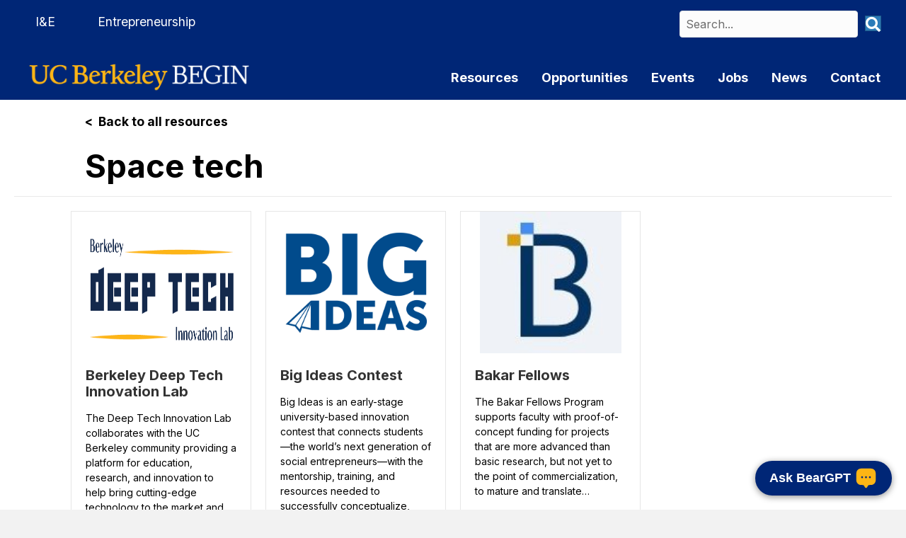

--- FILE ---
content_type: text/html; charset=UTF-8
request_url: https://begin.berkeley.edu/industry/space-tech/
body_size: 15177
content:
<!DOCTYPE html>
<html lang="en-US">
<head>
<meta charset="UTF-8" />
<meta name='viewport' content='width=device-width, initial-scale=1.0' />
<meta http-equiv='X-UA-Compatible' content='IE=edge' />
<link rel="profile" href="https://gmpg.org/xfn/11" />
<meta name='robots' content='index, follow, max-image-preview:large, max-snippet:-1, max-video-preview:-1' />
	<style>img:is([sizes="auto" i], [sizes^="auto," i]) { contain-intrinsic-size: 3000px 1500px }</style>
	
	<!-- This site is optimized with the Yoast SEO plugin v26.8 - https://yoast.com/product/yoast-seo-wordpress/ -->
	<title>Space tech Archives - BEGIN</title>
	<link rel="canonical" href="https://begin.berkeley.edu/industry/space-tech/" />
	<meta property="og:locale" content="en_US" />
	<meta property="og:type" content="article" />
	<meta property="og:title" content="Space tech Archives - BEGIN" />
	<meta property="og:url" content="https://begin.berkeley.edu/industry/space-tech/" />
	<meta property="og:site_name" content="BEGIN" />
	<meta name="twitter:card" content="summary_large_image" />
	<script type="application/ld+json" class="yoast-schema-graph">{"@context":"https://schema.org","@graph":[{"@type":"CollectionPage","@id":"https://begin.berkeley.edu/industry/space-tech/","url":"https://begin.berkeley.edu/industry/space-tech/","name":"Space tech Archives - BEGIN","isPartOf":{"@id":"https://begin.berkeley.edu/#website"},"primaryImageOfPage":{"@id":"https://begin.berkeley.edu/industry/space-tech/#primaryimage"},"image":{"@id":"https://begin.berkeley.edu/industry/space-tech/#primaryimage"},"thumbnailUrl":"https://begin.berkeley.edu/wp-content/uploads/2024/11/Screen-Shot-2024-11-12-at-12.35.48-PM.png","breadcrumb":{"@id":"https://begin.berkeley.edu/industry/space-tech/#breadcrumb"},"inLanguage":"en-US"},{"@type":"ImageObject","inLanguage":"en-US","@id":"https://begin.berkeley.edu/industry/space-tech/#primaryimage","url":"https://begin.berkeley.edu/wp-content/uploads/2024/11/Screen-Shot-2024-11-12-at-12.35.48-PM.png","contentUrl":"https://begin.berkeley.edu/wp-content/uploads/2024/11/Screen-Shot-2024-11-12-at-12.35.48-PM.png","width":746,"height":270},{"@type":"BreadcrumbList","@id":"https://begin.berkeley.edu/industry/space-tech/#breadcrumb","itemListElement":[{"@type":"ListItem","position":1,"name":"Home","item":"https://begin.berkeley.edu/"},{"@type":"ListItem","position":2,"name":"Space tech"}]},{"@type":"WebSite","@id":"https://begin.berkeley.edu/#website","url":"https://begin.berkeley.edu/","name":"BEGIN","description":"Berkeley Gateway to Innovation","potentialAction":[{"@type":"SearchAction","target":{"@type":"EntryPoint","urlTemplate":"https://begin.berkeley.edu/?s={search_term_string}"},"query-input":{"@type":"PropertyValueSpecification","valueRequired":true,"valueName":"search_term_string"}}],"inLanguage":"en-US"}]}</script>
	<!-- / Yoast SEO plugin. -->


<link rel='dns-prefetch' href='//js.hs-scripts.com' />
<link rel='dns-prefetch' href='//fonts.googleapis.com' />
<link href='https://fonts.gstatic.com' crossorigin rel='preconnect' />
<link rel="alternate" type="application/rss+xml" title="BEGIN &raquo; Feed" href="https://begin.berkeley.edu/feed/" />
<link rel="alternate" type="application/rss+xml" title="BEGIN &raquo; Comments Feed" href="https://begin.berkeley.edu/comments/feed/" />
<link rel="alternate" type="text/calendar" title="BEGIN &raquo; iCal Feed" href="https://begin.berkeley.edu/events/?ical=1" />
<link rel="alternate" type="application/rss+xml" title="BEGIN &raquo; Space tech Industries Feed" href="https://begin.berkeley.edu/industry/space-tech/feed/" />
<link rel="preload" href="https://begin.berkeley.edu/wp-content/plugins/bb-plugin/fonts/fontawesome/5.15.4/webfonts/fa-solid-900.woff2" as="font" type="font/woff2" crossorigin="anonymous">
<link rel="preload" href="https://begin.berkeley.edu/wp-content/plugins/bb-plugin/fonts/fontawesome/5.15.4/webfonts/fa-regular-400.woff2" as="font" type="font/woff2" crossorigin="anonymous">
<script>
window._wpemojiSettings = {"baseUrl":"https:\/\/s.w.org\/images\/core\/emoji\/16.0.1\/72x72\/","ext":".png","svgUrl":"https:\/\/s.w.org\/images\/core\/emoji\/16.0.1\/svg\/","svgExt":".svg","source":{"concatemoji":"https:\/\/begin.berkeley.edu\/wp-includes\/js\/wp-emoji-release.min.js?ver=6.8.3"}};
/*! This file is auto-generated */
!function(s,n){var o,i,e;function c(e){try{var t={supportTests:e,timestamp:(new Date).valueOf()};sessionStorage.setItem(o,JSON.stringify(t))}catch(e){}}function p(e,t,n){e.clearRect(0,0,e.canvas.width,e.canvas.height),e.fillText(t,0,0);var t=new Uint32Array(e.getImageData(0,0,e.canvas.width,e.canvas.height).data),a=(e.clearRect(0,0,e.canvas.width,e.canvas.height),e.fillText(n,0,0),new Uint32Array(e.getImageData(0,0,e.canvas.width,e.canvas.height).data));return t.every(function(e,t){return e===a[t]})}function u(e,t){e.clearRect(0,0,e.canvas.width,e.canvas.height),e.fillText(t,0,0);for(var n=e.getImageData(16,16,1,1),a=0;a<n.data.length;a++)if(0!==n.data[a])return!1;return!0}function f(e,t,n,a){switch(t){case"flag":return n(e,"\ud83c\udff3\ufe0f\u200d\u26a7\ufe0f","\ud83c\udff3\ufe0f\u200b\u26a7\ufe0f")?!1:!n(e,"\ud83c\udde8\ud83c\uddf6","\ud83c\udde8\u200b\ud83c\uddf6")&&!n(e,"\ud83c\udff4\udb40\udc67\udb40\udc62\udb40\udc65\udb40\udc6e\udb40\udc67\udb40\udc7f","\ud83c\udff4\u200b\udb40\udc67\u200b\udb40\udc62\u200b\udb40\udc65\u200b\udb40\udc6e\u200b\udb40\udc67\u200b\udb40\udc7f");case"emoji":return!a(e,"\ud83e\udedf")}return!1}function g(e,t,n,a){var r="undefined"!=typeof WorkerGlobalScope&&self instanceof WorkerGlobalScope?new OffscreenCanvas(300,150):s.createElement("canvas"),o=r.getContext("2d",{willReadFrequently:!0}),i=(o.textBaseline="top",o.font="600 32px Arial",{});return e.forEach(function(e){i[e]=t(o,e,n,a)}),i}function t(e){var t=s.createElement("script");t.src=e,t.defer=!0,s.head.appendChild(t)}"undefined"!=typeof Promise&&(o="wpEmojiSettingsSupports",i=["flag","emoji"],n.supports={everything:!0,everythingExceptFlag:!0},e=new Promise(function(e){s.addEventListener("DOMContentLoaded",e,{once:!0})}),new Promise(function(t){var n=function(){try{var e=JSON.parse(sessionStorage.getItem(o));if("object"==typeof e&&"number"==typeof e.timestamp&&(new Date).valueOf()<e.timestamp+604800&&"object"==typeof e.supportTests)return e.supportTests}catch(e){}return null}();if(!n){if("undefined"!=typeof Worker&&"undefined"!=typeof OffscreenCanvas&&"undefined"!=typeof URL&&URL.createObjectURL&&"undefined"!=typeof Blob)try{var e="postMessage("+g.toString()+"("+[JSON.stringify(i),f.toString(),p.toString(),u.toString()].join(",")+"));",a=new Blob([e],{type:"text/javascript"}),r=new Worker(URL.createObjectURL(a),{name:"wpTestEmojiSupports"});return void(r.onmessage=function(e){c(n=e.data),r.terminate(),t(n)})}catch(e){}c(n=g(i,f,p,u))}t(n)}).then(function(e){for(var t in e)n.supports[t]=e[t],n.supports.everything=n.supports.everything&&n.supports[t],"flag"!==t&&(n.supports.everythingExceptFlag=n.supports.everythingExceptFlag&&n.supports[t]);n.supports.everythingExceptFlag=n.supports.everythingExceptFlag&&!n.supports.flag,n.DOMReady=!1,n.readyCallback=function(){n.DOMReady=!0}}).then(function(){return e}).then(function(){var e;n.supports.everything||(n.readyCallback(),(e=n.source||{}).concatemoji?t(e.concatemoji):e.wpemoji&&e.twemoji&&(t(e.twemoji),t(e.wpemoji)))}))}((window,document),window._wpemojiSettings);
</script>
<link rel='stylesheet' id='simple_tooltips_style-css' href='https://begin.berkeley.edu/wp-content/plugins/simple-tooltips/zebra_tooltips.css?ver=6.8.3' media='all' />
<style id='wp-emoji-styles-inline-css'>

	img.wp-smiley, img.emoji {
		display: inline !important;
		border: none !important;
		box-shadow: none !important;
		height: 1em !important;
		width: 1em !important;
		margin: 0 0.07em !important;
		vertical-align: -0.1em !important;
		background: none !important;
		padding: 0 !important;
	}
</style>
<link rel='stylesheet' id='wp-block-library-css' href='https://begin.berkeley.edu/wp-includes/css/dist/block-library/style.min.css?ver=6.8.3' media='all' />
<style id='wp-block-library-theme-inline-css'>
.wp-block-audio :where(figcaption){color:#555;font-size:13px;text-align:center}.is-dark-theme .wp-block-audio :where(figcaption){color:#ffffffa6}.wp-block-audio{margin:0 0 1em}.wp-block-code{border:1px solid #ccc;border-radius:4px;font-family:Menlo,Consolas,monaco,monospace;padding:.8em 1em}.wp-block-embed :where(figcaption){color:#555;font-size:13px;text-align:center}.is-dark-theme .wp-block-embed :where(figcaption){color:#ffffffa6}.wp-block-embed{margin:0 0 1em}.blocks-gallery-caption{color:#555;font-size:13px;text-align:center}.is-dark-theme .blocks-gallery-caption{color:#ffffffa6}:root :where(.wp-block-image figcaption){color:#555;font-size:13px;text-align:center}.is-dark-theme :root :where(.wp-block-image figcaption){color:#ffffffa6}.wp-block-image{margin:0 0 1em}.wp-block-pullquote{border-bottom:4px solid;border-top:4px solid;color:currentColor;margin-bottom:1.75em}.wp-block-pullquote cite,.wp-block-pullquote footer,.wp-block-pullquote__citation{color:currentColor;font-size:.8125em;font-style:normal;text-transform:uppercase}.wp-block-quote{border-left:.25em solid;margin:0 0 1.75em;padding-left:1em}.wp-block-quote cite,.wp-block-quote footer{color:currentColor;font-size:.8125em;font-style:normal;position:relative}.wp-block-quote:where(.has-text-align-right){border-left:none;border-right:.25em solid;padding-left:0;padding-right:1em}.wp-block-quote:where(.has-text-align-center){border:none;padding-left:0}.wp-block-quote.is-large,.wp-block-quote.is-style-large,.wp-block-quote:where(.is-style-plain){border:none}.wp-block-search .wp-block-search__label{font-weight:700}.wp-block-search__button{border:1px solid #ccc;padding:.375em .625em}:where(.wp-block-group.has-background){padding:1.25em 2.375em}.wp-block-separator.has-css-opacity{opacity:.4}.wp-block-separator{border:none;border-bottom:2px solid;margin-left:auto;margin-right:auto}.wp-block-separator.has-alpha-channel-opacity{opacity:1}.wp-block-separator:not(.is-style-wide):not(.is-style-dots){width:100px}.wp-block-separator.has-background:not(.is-style-dots){border-bottom:none;height:1px}.wp-block-separator.has-background:not(.is-style-wide):not(.is-style-dots){height:2px}.wp-block-table{margin:0 0 1em}.wp-block-table td,.wp-block-table th{word-break:normal}.wp-block-table :where(figcaption){color:#555;font-size:13px;text-align:center}.is-dark-theme .wp-block-table :where(figcaption){color:#ffffffa6}.wp-block-video :where(figcaption){color:#555;font-size:13px;text-align:center}.is-dark-theme .wp-block-video :where(figcaption){color:#ffffffa6}.wp-block-video{margin:0 0 1em}:root :where(.wp-block-template-part.has-background){margin-bottom:0;margin-top:0;padding:1.25em 2.375em}
</style>
<style id='classic-theme-styles-inline-css'>
/*! This file is auto-generated */
.wp-block-button__link{color:#fff;background-color:#32373c;border-radius:9999px;box-shadow:none;text-decoration:none;padding:calc(.667em + 2px) calc(1.333em + 2px);font-size:1.125em}.wp-block-file__button{background:#32373c;color:#fff;text-decoration:none}
</style>
<style id='safe-svg-svg-icon-style-inline-css'>
.safe-svg-cover{text-align:center}.safe-svg-cover .safe-svg-inside{display:inline-block;max-width:100%}.safe-svg-cover svg{fill:currentColor;height:100%;max-height:100%;max-width:100%;width:100%}

</style>
<style id='global-styles-inline-css'>
:root{--wp--preset--aspect-ratio--square: 1;--wp--preset--aspect-ratio--4-3: 4/3;--wp--preset--aspect-ratio--3-4: 3/4;--wp--preset--aspect-ratio--3-2: 3/2;--wp--preset--aspect-ratio--2-3: 2/3;--wp--preset--aspect-ratio--16-9: 16/9;--wp--preset--aspect-ratio--9-16: 9/16;--wp--preset--color--black: #000000;--wp--preset--color--cyan-bluish-gray: #abb8c3;--wp--preset--color--white: #ffffff;--wp--preset--color--pale-pink: #f78da7;--wp--preset--color--vivid-red: #cf2e2e;--wp--preset--color--luminous-vivid-orange: #ff6900;--wp--preset--color--luminous-vivid-amber: #fcb900;--wp--preset--color--light-green-cyan: #7bdcb5;--wp--preset--color--vivid-green-cyan: #00d084;--wp--preset--color--pale-cyan-blue: #8ed1fc;--wp--preset--color--vivid-cyan-blue: #0693e3;--wp--preset--color--vivid-purple: #9b51e0;--wp--preset--color--fl-heading-text: #333333;--wp--preset--color--fl-body-bg: #f2f2f2;--wp--preset--color--fl-body-text: #757575;--wp--preset--color--fl-accent: #2b7bb9;--wp--preset--color--fl-accent-hover: #2b7bb9;--wp--preset--color--fl-topbar-bg: #ffffff;--wp--preset--color--fl-topbar-text: #000000;--wp--preset--color--fl-topbar-link: #428bca;--wp--preset--color--fl-topbar-hover: #428bca;--wp--preset--color--fl-header-bg: #ffffff;--wp--preset--color--fl-header-text: #000000;--wp--preset--color--fl-header-link: #428bca;--wp--preset--color--fl-header-hover: #428bca;--wp--preset--color--fl-nav-bg: #ffffff;--wp--preset--color--fl-nav-link: #428bca;--wp--preset--color--fl-nav-hover: #428bca;--wp--preset--color--fl-content-bg: #ffffff;--wp--preset--color--fl-footer-widgets-bg: #ffffff;--wp--preset--color--fl-footer-widgets-text: #000000;--wp--preset--color--fl-footer-widgets-link: #428bca;--wp--preset--color--fl-footer-widgets-hover: #428bca;--wp--preset--color--fl-footer-bg: #ffffff;--wp--preset--color--fl-footer-text: #000000;--wp--preset--color--fl-footer-link: #428bca;--wp--preset--color--fl-footer-hover: #428bca;--wp--preset--gradient--vivid-cyan-blue-to-vivid-purple: linear-gradient(135deg,rgba(6,147,227,1) 0%,rgb(155,81,224) 100%);--wp--preset--gradient--light-green-cyan-to-vivid-green-cyan: linear-gradient(135deg,rgb(122,220,180) 0%,rgb(0,208,130) 100%);--wp--preset--gradient--luminous-vivid-amber-to-luminous-vivid-orange: linear-gradient(135deg,rgba(252,185,0,1) 0%,rgba(255,105,0,1) 100%);--wp--preset--gradient--luminous-vivid-orange-to-vivid-red: linear-gradient(135deg,rgba(255,105,0,1) 0%,rgb(207,46,46) 100%);--wp--preset--gradient--very-light-gray-to-cyan-bluish-gray: linear-gradient(135deg,rgb(238,238,238) 0%,rgb(169,184,195) 100%);--wp--preset--gradient--cool-to-warm-spectrum: linear-gradient(135deg,rgb(74,234,220) 0%,rgb(151,120,209) 20%,rgb(207,42,186) 40%,rgb(238,44,130) 60%,rgb(251,105,98) 80%,rgb(254,248,76) 100%);--wp--preset--gradient--blush-light-purple: linear-gradient(135deg,rgb(255,206,236) 0%,rgb(152,150,240) 100%);--wp--preset--gradient--blush-bordeaux: linear-gradient(135deg,rgb(254,205,165) 0%,rgb(254,45,45) 50%,rgb(107,0,62) 100%);--wp--preset--gradient--luminous-dusk: linear-gradient(135deg,rgb(255,203,112) 0%,rgb(199,81,192) 50%,rgb(65,88,208) 100%);--wp--preset--gradient--pale-ocean: linear-gradient(135deg,rgb(255,245,203) 0%,rgb(182,227,212) 50%,rgb(51,167,181) 100%);--wp--preset--gradient--electric-grass: linear-gradient(135deg,rgb(202,248,128) 0%,rgb(113,206,126) 100%);--wp--preset--gradient--midnight: linear-gradient(135deg,rgb(2,3,129) 0%,rgb(40,116,252) 100%);--wp--preset--font-size--small: 13px;--wp--preset--font-size--medium: 20px;--wp--preset--font-size--large: 36px;--wp--preset--font-size--x-large: 42px;--wp--preset--spacing--20: 0.44rem;--wp--preset--spacing--30: 0.67rem;--wp--preset--spacing--40: 1rem;--wp--preset--spacing--50: 1.5rem;--wp--preset--spacing--60: 2.25rem;--wp--preset--spacing--70: 3.38rem;--wp--preset--spacing--80: 5.06rem;--wp--preset--shadow--natural: 6px 6px 9px rgba(0, 0, 0, 0.2);--wp--preset--shadow--deep: 12px 12px 50px rgba(0, 0, 0, 0.4);--wp--preset--shadow--sharp: 6px 6px 0px rgba(0, 0, 0, 0.2);--wp--preset--shadow--outlined: 6px 6px 0px -3px rgba(255, 255, 255, 1), 6px 6px rgba(0, 0, 0, 1);--wp--preset--shadow--crisp: 6px 6px 0px rgba(0, 0, 0, 1);}:where(.is-layout-flex){gap: 0.5em;}:where(.is-layout-grid){gap: 0.5em;}body .is-layout-flex{display: flex;}.is-layout-flex{flex-wrap: wrap;align-items: center;}.is-layout-flex > :is(*, div){margin: 0;}body .is-layout-grid{display: grid;}.is-layout-grid > :is(*, div){margin: 0;}:where(.wp-block-columns.is-layout-flex){gap: 2em;}:where(.wp-block-columns.is-layout-grid){gap: 2em;}:where(.wp-block-post-template.is-layout-flex){gap: 1.25em;}:where(.wp-block-post-template.is-layout-grid){gap: 1.25em;}.has-black-color{color: var(--wp--preset--color--black) !important;}.has-cyan-bluish-gray-color{color: var(--wp--preset--color--cyan-bluish-gray) !important;}.has-white-color{color: var(--wp--preset--color--white) !important;}.has-pale-pink-color{color: var(--wp--preset--color--pale-pink) !important;}.has-vivid-red-color{color: var(--wp--preset--color--vivid-red) !important;}.has-luminous-vivid-orange-color{color: var(--wp--preset--color--luminous-vivid-orange) !important;}.has-luminous-vivid-amber-color{color: var(--wp--preset--color--luminous-vivid-amber) !important;}.has-light-green-cyan-color{color: var(--wp--preset--color--light-green-cyan) !important;}.has-vivid-green-cyan-color{color: var(--wp--preset--color--vivid-green-cyan) !important;}.has-pale-cyan-blue-color{color: var(--wp--preset--color--pale-cyan-blue) !important;}.has-vivid-cyan-blue-color{color: var(--wp--preset--color--vivid-cyan-blue) !important;}.has-vivid-purple-color{color: var(--wp--preset--color--vivid-purple) !important;}.has-black-background-color{background-color: var(--wp--preset--color--black) !important;}.has-cyan-bluish-gray-background-color{background-color: var(--wp--preset--color--cyan-bluish-gray) !important;}.has-white-background-color{background-color: var(--wp--preset--color--white) !important;}.has-pale-pink-background-color{background-color: var(--wp--preset--color--pale-pink) !important;}.has-vivid-red-background-color{background-color: var(--wp--preset--color--vivid-red) !important;}.has-luminous-vivid-orange-background-color{background-color: var(--wp--preset--color--luminous-vivid-orange) !important;}.has-luminous-vivid-amber-background-color{background-color: var(--wp--preset--color--luminous-vivid-amber) !important;}.has-light-green-cyan-background-color{background-color: var(--wp--preset--color--light-green-cyan) !important;}.has-vivid-green-cyan-background-color{background-color: var(--wp--preset--color--vivid-green-cyan) !important;}.has-pale-cyan-blue-background-color{background-color: var(--wp--preset--color--pale-cyan-blue) !important;}.has-vivid-cyan-blue-background-color{background-color: var(--wp--preset--color--vivid-cyan-blue) !important;}.has-vivid-purple-background-color{background-color: var(--wp--preset--color--vivid-purple) !important;}.has-black-border-color{border-color: var(--wp--preset--color--black) !important;}.has-cyan-bluish-gray-border-color{border-color: var(--wp--preset--color--cyan-bluish-gray) !important;}.has-white-border-color{border-color: var(--wp--preset--color--white) !important;}.has-pale-pink-border-color{border-color: var(--wp--preset--color--pale-pink) !important;}.has-vivid-red-border-color{border-color: var(--wp--preset--color--vivid-red) !important;}.has-luminous-vivid-orange-border-color{border-color: var(--wp--preset--color--luminous-vivid-orange) !important;}.has-luminous-vivid-amber-border-color{border-color: var(--wp--preset--color--luminous-vivid-amber) !important;}.has-light-green-cyan-border-color{border-color: var(--wp--preset--color--light-green-cyan) !important;}.has-vivid-green-cyan-border-color{border-color: var(--wp--preset--color--vivid-green-cyan) !important;}.has-pale-cyan-blue-border-color{border-color: var(--wp--preset--color--pale-cyan-blue) !important;}.has-vivid-cyan-blue-border-color{border-color: var(--wp--preset--color--vivid-cyan-blue) !important;}.has-vivid-purple-border-color{border-color: var(--wp--preset--color--vivid-purple) !important;}.has-vivid-cyan-blue-to-vivid-purple-gradient-background{background: var(--wp--preset--gradient--vivid-cyan-blue-to-vivid-purple) !important;}.has-light-green-cyan-to-vivid-green-cyan-gradient-background{background: var(--wp--preset--gradient--light-green-cyan-to-vivid-green-cyan) !important;}.has-luminous-vivid-amber-to-luminous-vivid-orange-gradient-background{background: var(--wp--preset--gradient--luminous-vivid-amber-to-luminous-vivid-orange) !important;}.has-luminous-vivid-orange-to-vivid-red-gradient-background{background: var(--wp--preset--gradient--luminous-vivid-orange-to-vivid-red) !important;}.has-very-light-gray-to-cyan-bluish-gray-gradient-background{background: var(--wp--preset--gradient--very-light-gray-to-cyan-bluish-gray) !important;}.has-cool-to-warm-spectrum-gradient-background{background: var(--wp--preset--gradient--cool-to-warm-spectrum) !important;}.has-blush-light-purple-gradient-background{background: var(--wp--preset--gradient--blush-light-purple) !important;}.has-blush-bordeaux-gradient-background{background: var(--wp--preset--gradient--blush-bordeaux) !important;}.has-luminous-dusk-gradient-background{background: var(--wp--preset--gradient--luminous-dusk) !important;}.has-pale-ocean-gradient-background{background: var(--wp--preset--gradient--pale-ocean) !important;}.has-electric-grass-gradient-background{background: var(--wp--preset--gradient--electric-grass) !important;}.has-midnight-gradient-background{background: var(--wp--preset--gradient--midnight) !important;}.has-small-font-size{font-size: var(--wp--preset--font-size--small) !important;}.has-medium-font-size{font-size: var(--wp--preset--font-size--medium) !important;}.has-large-font-size{font-size: var(--wp--preset--font-size--large) !important;}.has-x-large-font-size{font-size: var(--wp--preset--font-size--x-large) !important;}
:where(.wp-block-post-template.is-layout-flex){gap: 1.25em;}:where(.wp-block-post-template.is-layout-grid){gap: 1.25em;}
:where(.wp-block-columns.is-layout-flex){gap: 2em;}:where(.wp-block-columns.is-layout-grid){gap: 2em;}
:root :where(.wp-block-pullquote){font-size: 1.5em;line-height: 1.6;}
</style>
<link rel='stylesheet' id='contact-form-7-css' href='https://begin.berkeley.edu/wp-content/plugins/contact-form-7/includes/css/styles.css?ver=6.1.4' media='all' />
<link rel='stylesheet' id='searchandfilter-css' href='https://begin.berkeley.edu/wp-content/plugins/search-filter/style.css?ver=1' media='all' />
<link rel='stylesheet' id='font-awesome-5-css' href='https://begin.berkeley.edu/wp-content/plugins/bb-plugin/fonts/fontawesome/5.15.4/css/all.min.css?ver=2.10.0.5' media='all' />
<link rel='stylesheet' id='fl-builder-layout-bundle-5d978c4a0f6c944fd4b2bcd2609a21a9-css' href='https://begin.berkeley.edu/wp-content/uploads/bb-plugin/cache/5d978c4a0f6c944fd4b2bcd2609a21a9-layout-bundle.css?ver=2.10.0.5-1.5.2.1' media='all' />
<link rel='stylesheet' id='search-filter-plugin-styles-css' href='https://begin.berkeley.edu/wp-content/plugins/search-filter-pro/public/assets/css/search-filter.min.css?ver=2.5.19' media='all' />
<link rel='stylesheet' id='jquery-magnificpopup-css' href='https://begin.berkeley.edu/wp-content/plugins/bb-plugin/css/jquery.magnificpopup.min.css?ver=2.10.0.5' media='all' />
<link rel='stylesheet' id='base-css' href='https://begin.berkeley.edu/wp-content/themes/bb-theme/css/base.min.css?ver=1.7.15.3' media='all' />
<link rel='stylesheet' id='fl-automator-skin-css' href='https://begin.berkeley.edu/wp-content/uploads/bb-theme/skin-696f72fc284f8.css?ver=1.7.15.3' media='all' />
<link rel='stylesheet' id='fl-child-theme-css' href='https://begin.berkeley.edu/wp-content/themes/bb-theme-child/style.css?ver=6.8.3' media='all' />
<link rel='stylesheet' id='fl-builder-google-fonts-c43bdd0d3c2f589f28c19bce219d0334-css' href='//fonts.googleapis.com/css?family=Inter%3A700%2C300%2C400%7CMontserrat%3A700&#038;ver=6.8.3' media='all' />
<script src="https://begin.berkeley.edu/wp-includes/js/jquery/jquery.min.js?ver=3.7.1" id="jquery-core-js"></script>
<script src="https://begin.berkeley.edu/wp-includes/js/jquery/jquery-migrate.min.js?ver=3.4.1" id="jquery-migrate-js"></script>
<script id="search-filter-pro-bb-js-extra">
var SFVC_DATA = {"ajax_url":"https:\/\/begin.berkeley.edu\/wp-admin\/admin-ajax.php","home_url":"https:\/\/begin.berkeley.edu\/"};
</script>
<script src="https://begin.berkeley.edu/wp-content/plugins/search-filter-bb/assets/v2/js/frontend.js?ver=1.4.1" id="search-filter-pro-bb-js"></script>
<script id="search-filter-plugin-build-js-extra">
var SF_LDATA = {"ajax_url":"https:\/\/begin.berkeley.edu\/wp-admin\/admin-ajax.php","home_url":"https:\/\/begin.berkeley.edu\/","extensions":[]};
</script>
<script src="https://begin.berkeley.edu/wp-content/plugins/search-filter-pro/public/assets/js/search-filter-build.min.js?ver=2.5.19" id="search-filter-plugin-build-js"></script>
<script src="https://begin.berkeley.edu/wp-content/plugins/search-filter-pro/public/assets/js/chosen.jquery.min.js?ver=2.5.19" id="search-filter-plugin-chosen-js"></script>
<link rel="https://api.w.org/" href="https://begin.berkeley.edu/wp-json/" /><link rel="alternate" title="JSON" type="application/json" href="https://begin.berkeley.edu/wp-json/wp/v2/industry/268" /><link rel="EditURI" type="application/rsd+xml" title="RSD" href="https://begin.berkeley.edu/xmlrpc.php?rsd" />
			<!-- DO NOT COPY THIS SNIPPET! Start of Page Analytics Tracking for HubSpot WordPress plugin v11.3.37-->
			<script class="hsq-set-content-id" data-content-id="listing-page">
				var _hsq = _hsq || [];
				_hsq.push(["setContentType", "listing-page"]);
			</script>
			<!-- DO NOT COPY THIS SNIPPET! End of Page Analytics Tracking for HubSpot WordPress plugin -->
			<meta name="tec-api-version" content="v1"><meta name="tec-api-origin" content="https://begin.berkeley.edu"><link rel="alternate" href="https://begin.berkeley.edu/wp-json/tribe/events/v1/" /><link rel="icon" href="https://begin.berkeley.edu/wp-content/uploads/2017/05/cropped-begin-icon-32x32.png" sizes="32x32" />
<link rel="icon" href="https://begin.berkeley.edu/wp-content/uploads/2017/05/cropped-begin-icon-192x192.png" sizes="192x192" />
<link rel="apple-touch-icon" href="https://begin.berkeley.edu/wp-content/uploads/2017/05/cropped-begin-icon-180x180.png" />
<meta name="msapplication-TileImage" content="https://begin.berkeley.edu/wp-content/uploads/2017/05/cropped-begin-icon-270x270.png" />
		<style id="wp-custom-css">
			/* font settings */
html { font-size: 14px; } 

/* Base styles for desktop-first approach, "extra-large" in beaver builder*/
body{
	color: #000;
  font-size: 1.25rem;
	line-height:1.5rem;
	font-weight:400;
}
#app {
	position: relative;
	z-index: 1000;
}
/*headings */
h1 span, h1{
  font-size: 3.25rem;
	line-height:3.25rem;
	font-weight:700;
}

h2 span, h2{
  font-size: 2.2rem;
	line-height:3rem;
	font-weight:700;
}

h3 span, h3{
  font-size: 1.875rem;
	line-height:1.5rem;
	font-weight:700;
}

a {
	color: #002676;
}
.btn-see-more a {
    background-color: #002676 !important;
    border: none !important;
}

.btn-see-more a:hover {
    background-color: #002676 !important;
    border: none !important;
}

body {
	--tec-color-accent-primary: #C4820E;	
	--tec-color-background-events-bar-submit-button: #C4820E;
	--tec-color-background-events-bar-submit-button-hover: #002676;
	--tec-font-family-sans-serif: 'Inter' ;
	--tec-font-size-0: 16px;
	--tec-font-size-1: 16px;
		--tec-font-size-2: 18px;
}

.tribe-common button, .tribe-events .tribe-events-c-subscribe-dropdown .tribe-events-c-subscribe-dropdown__button-icon {
	color: var(--tec-color-accent-primary)
}


/* Hide BearGPT only before initialization */
#beargpt-root {
  opacity: 0 !important;
  visibility: hidden !important;
  transition: opacity 0.25s ease;
}

		</style>
		<!--<script id="mcjs">!function(c,h,i,m,p){m=c.createElement(h),p=c.getElementsByTagName(h)[0],m.async=1,m.src=i,p.parentNode.insertBefore(m,p)}(document,"script","https://chimpstatic.com/mcjs-connected/js/users/b7368d4ed5c0db5acfd6e03ce/bb0b38b5c9f38c449af3dd2bd.js");</script>-->
<script id="mcjs">!function(c,h,i,m,p){m=c.createElement(h),p=c.getElementsByTagName(h)[0],m.async=1,m.src=i,p.parentNode.insertBefore(m,p)}(document,"script","https://chimpstatic.com/mcjs-connected/js/users/b7368d4ed5c0db5acfd6e03ce/c268d848177cd4f733cb07001.js");</script>
<!-- Google tag (gtag.js) -->
<script async src="https://www.googletagmanager.com/gtag/js?id=G-BRZ5WYBM32"></script>
<script>
  window.dataLayer = window.dataLayer || [];
  function gtag(){dataLayer.push(arguments);}
  gtag('js', new Date());

  gtag('config', 'G-BRZ5WYBM32');
</script>
 <link href="https://cdn.ucsd.edu/tritongpt/widget/css/bgpt.css" rel="stylesheet">
    <script src="https://cdn.ucsd.edu/tritongpt/widget/libraries/vue.global.prod.js"></script>
    <script src="https://cdn.ucsd.edu/tritongpt/widget/libraries/markdown-it.min.js"></script>
</head>
<body class="archive tax-industry term-space-tech term-268 wp-theme-bb-theme wp-child-theme-bb-theme-child fl-builder-2-10-0-5 fl-themer-1-5-2-1 fl-theme-1-7-15-3 fl-no-js tribe-no-js fl-theme-builder-footer fl-theme-builder-footer-footer fl-theme-builder-header fl-theme-builder-header-header fl-theme-builder-archive fl-theme-builder-archive-stage-archive-copy-copy-copy fl-framework-base fl-preset-default fl-full-width fl-search-active" itemscope="itemscope" itemtype="https://schema.org/WebPage">
<a aria-label="Skip to content" class="fl-screen-reader-text" href="#fl-main-content">Skip to content</a><div class="fl-page">
	<header class="fl-builder-content fl-builder-content-12951 fl-builder-global-templates-locked" data-post-id="12951" data-type="header" data-sticky="1" data-sticky-on="" data-sticky-breakpoint="medium" data-shrink="1" data-overlay="0" data-overlay-bg="transparent" data-shrink-image-height="50px" role="banner" itemscope="itemscope" itemtype="http://schema.org/WPHeader"><div class="fl-row fl-row-full-width fl-row-bg-color fl-node-61a91bd07a853 fl-row-default-height fl-row-align-center" data-node="61a91bd07a853">
	<div class="fl-row-content-wrap">
						<div class="fl-row-content fl-row-fixed-width fl-node-content">
		
<div class="fl-col-group fl-node-61a91bd07a856 fl-col-group-equal-height fl-col-group-align-center fl-col-group-custom-width" data-node="61a91bd07a856">
			<div class="fl-col fl-node-61a91bd07a858 fl-col-bg-color fl-col-small-custom-width fl-col-has-cols" data-node="61a91bd07a858">
	<div class="fl-col-content fl-node-content">
<div class="fl-col-group fl-node-gdb85x1qsmaw fl-col-group-nested fl-col-group-equal-height fl-col-group-align-top" data-node="gdb85x1qsmaw">
			<div class="fl-col fl-node-ixvdqzc3p78f fl-col-bg-color fl-col-small" data-node="ixvdqzc3p78f">
	<div class="fl-col-content fl-node-content"><div class="fl-module fl-module-rich-text fl-node-ubaxmctq1liv" data-node="ubaxmctq1liv">
	<div class="fl-module-content fl-node-content">
		<div class="fl-rich-text">
	<p><a href="https://iande.berkeley.edu/">I&amp;E</a></p>
</div>
	</div>
</div>
</div>
</div>
			<div class="fl-col fl-node-p7juthzki2d5 fl-col-bg-color fl-col-small" data-node="p7juthzki2d5">
	<div class="fl-col-content fl-node-content"><div class="fl-module fl-module-rich-text fl-node-3npv1d47q5y2" data-node="3npv1d47q5y2">
	<div class="fl-module-content fl-node-content">
		<div class="fl-rich-text">
	<p><a href="https://www.berkeley.edu/entrepreneurship/">Entrepreneurship</a></p>
</div>
	</div>
</div>
</div>
</div>
			<div class="fl-col fl-node-j9ptw8aqoxke fl-col-bg-color" data-node="j9ptw8aqoxke">
	<div class="fl-col-content fl-node-content"></div>
</div>
			<div class="fl-col fl-node-48hg0xkfiwbv fl-col-bg-color fl-col-small" data-node="48hg0xkfiwbv">
	<div class="fl-col-content fl-node-content"><div class="fl-module fl-module-search fl-node-zke12d69pgim" data-node="zke12d69pgim">
	<div class="fl-module-content fl-node-content">
		<div class="fl-search-form fl-search-form-inline fl-search-form-width-auto fl-search-form-right"
	>
	<div class="fl-search-form-wrap">
		<div class="fl-search-form-fields">
			<div class="fl-search-form-input-wrap">
				<form role="search" aria-label="Search form" method="get" action="https://begin.berkeley.edu/">
	<div class="fl-form-field">
		<input type="search" aria-label="Search input" class="fl-search-text" placeholder="Search..." value="" name="s" />

			</div>
	</form>
			</div>
			<div  class="fl-button-wrap fl-button-width-auto fl-button-center fl-button-has-icon">
			<a role="button" tabindex="0"  aria-label="Search"   class="fl-button" >
									<i class="fl-button-icon fl-button-icon-after fas fa-search" aria-hidden="true"></i>
			</a role=&quot;button&quot; tabindex=&quot;0&quot;>
	</div>
		</div>
	</div>
</div>
	</div>
</div>
</div>
</div>
	</div>
</div>
</div>
	</div>
		</div>
	</div>
</div>
<div class="fl-row fl-row-full-width fl-row-bg-color fl-node-v6cb359qafnj fl-row-default-height fl-row-align-center" data-node="v6cb359qafnj">
	<div class="fl-row-content-wrap">
						<div class="fl-row-content fl-row-fixed-width fl-node-content">
		
<div class="fl-col-group fl-node-d7gvrbciyljf fl-col-group-equal-height fl-col-group-align-center fl-col-group-custom-width" data-node="d7gvrbciyljf">
			<div class="fl-col fl-node-c4nu1j2xgqr3 fl-col-bg-color fl-col-small fl-col-small-custom-width" data-node="c4nu1j2xgqr3">
	<div class="fl-col-content fl-node-content"><div id="begin-logo" class="fl-module fl-module-photo fl-node-ckhrygneb39q" data-node="ckhrygneb39q">
	<div class="fl-module-content fl-node-content">
		<div role="figure" class="fl-photo fl-photo-align-center" itemscope itemtype="https://schema.org/ImageObject">
	<div class="fl-photo-content fl-photo-img-png">
				<a href="https://coebegin.wpengine.com/" target="_self" itemprop="url">
				<img loading="lazy" decoding="async" class="fl-photo-img wp-image-18451 size-full" src="https://begin.berkeley.edu/wp-content/uploads/2021/12/eps_Horizontal-11-1.png" alt="Berkeley BEGIN logo" height="348" width="2462" title="eps_Horizontal-(11)"  data-no-lazy="1" itemprop="image" srcset="https://begin.berkeley.edu/wp-content/uploads/2021/12/eps_Horizontal-11-1.png 2462w, https://begin.berkeley.edu/wp-content/uploads/2021/12/eps_Horizontal-11-1-300x42.png 300w, https://begin.berkeley.edu/wp-content/uploads/2021/12/eps_Horizontal-11-1-1024x145.png 1024w, https://begin.berkeley.edu/wp-content/uploads/2021/12/eps_Horizontal-11-1-768x109.png 768w, https://begin.berkeley.edu/wp-content/uploads/2021/12/eps_Horizontal-11-1-1536x217.png 1536w, https://begin.berkeley.edu/wp-content/uploads/2021/12/eps_Horizontal-11-1-2048x289.png 2048w" sizes="auto, (max-width: 2462px) 100vw, 2462px" />
				</a>
					</div>
	</div>
	</div>
</div>
</div>
</div>
			<div class="fl-col fl-node-a3pbjvr0qhzx fl-col-bg-color fl-col-small-custom-width" data-node="a3pbjvr0qhzx">
	<div class="fl-col-content fl-node-content"><div class="fl-module fl-module-menu fl-node-vlixyzbwopgk" data-node="vlixyzbwopgk">
	<div class="fl-module-content fl-node-content">
		<div class="fl-menu fl-menu-responsive-toggle-mobile">
	<button class="fl-menu-mobile-toggle hamburger fl-content-ui-button" aria-haspopup="menu" aria-label="Menu"><span class="fl-menu-icon svg-container"><svg version="1.1" class="hamburger-menu" xmlns="http://www.w3.org/2000/svg" xmlns:xlink="http://www.w3.org/1999/xlink" viewBox="0 0 512 512">
<rect class="fl-hamburger-menu-top" width="512" height="102"/>
<rect class="fl-hamburger-menu-middle" y="205" width="512" height="102"/>
<rect class="fl-hamburger-menu-bottom" y="410" width="512" height="102"/>
</svg>
</span></button>	<div class="fl-clear"></div>
	<nav role="navigation" aria-label="Menu" itemscope="itemscope" itemtype="https://schema.org/SiteNavigationElement"><ul id="menu-main" class="menu fl-menu-horizontal fl-toggle-arrows"><li id="menu-item-13690" class="menu-item menu-item-type-post_type menu-item-object-page"><a role="menuitem" href="https://begin.berkeley.edu/resources/">Resources</a></li><li id="menu-item-13035" class="menu-item menu-item-type-post_type menu-item-object-page"><a role="menuitem" href="https://begin.berkeley.edu/opportunities/">Opportunities</a></li><li id="menu-item-13877" class="menu-item menu-item-type-custom menu-item-object-custom"><a role="menuitem" href="/events">Events</a></li><li id="menu-item-17724" class="menu-item menu-item-type-post_type menu-item-object-page"><a role="menuitem" href="https://begin.berkeley.edu/jobs/">Jobs</a></li><li id="menu-item-13034" class="menu-item menu-item-type-post_type menu-item-object-page"><a role="menuitem" href="https://begin.berkeley.edu/news/">News</a></li><li id="menu-item-13039" class="menu-item menu-item-type-post_type menu-item-object-page"><a role="menuitem" href="https://begin.berkeley.edu/contact/">Contact</a></li></ul></nav></div>
	</div>
</div>
</div>
</div>
	</div>
		</div>
	</div>
</div>
</header>	<div id="fl-main-content" class="fl-page-content" itemprop="mainContentOfPage" role="main">

		<div class="fl-builder-content fl-builder-content-16273 fl-builder-global-templates-locked" data-post-id="16273"><div class="fl-row fl-row-full-width fl-row-bg-none fl-node-8tfur7khn51b fl-row-default-height fl-row-align-center" data-node="8tfur7khn51b">
	<div class="fl-row-content-wrap">
						<div class="fl-row-content fl-row-fixed-width fl-node-content">
		
<div class="fl-col-group fl-node-tsghr1ni6azk" data-node="tsghr1ni6azk">
			<div class="fl-col fl-node-ze5ks3n6qwgj fl-col-bg-color" data-node="ze5ks3n6qwgj">
	<div class="fl-col-content fl-node-content"><div class="fl-module fl-module-rich-text fl-node-1qsnz5cft27a" data-node="1qsnz5cft27a">
	<div class="fl-module-content fl-node-content">
		<div class="fl-rich-text">
	<p><a href="https://begin.berkeley.edu/resources/"><strong>&lt;  Back to all resources</strong></a></p>
</div>
	</div>
</div>
<div class="fl-module fl-module-heading fl-node-tg2p7ijz9sqb" data-node="tg2p7ijz9sqb">
	<div class="fl-module-content fl-node-content">
		<h1 class="fl-heading">
		<span class="fl-heading-text">Space tech</span>
	</h1>
	</div>
</div>
<div class="fl-module fl-module-separator fl-node-awtvfgokcnld" data-node="awtvfgokcnld">
	<div class="fl-module-content fl-node-content">
		<div class="fl-separator"></div>
	</div>
</div>
</div>
</div>
	</div>
		</div>
	</div>
</div>
<div class="fl-row fl-row-full-width fl-row-bg-none fl-node-l7sj4duyhn0o fl-row-default-height fl-row-align-center" data-node="l7sj4duyhn0o">
	<div class="fl-row-content-wrap">
						<div class="fl-row-content fl-row-full-width fl-node-content">
		
<div class="fl-col-group fl-node-c0uisro7ew9z" data-node="c0uisro7ew9z">
			<div class="fl-col fl-node-o9pbruk7l5ie fl-col-bg-color" data-node="o9pbruk7l5ie">
	<div class="fl-col-content fl-node-content"><div class="fl-module fl-module-post-grid fl-node-li3u7cqhb5gw" data-node="li3u7cqhb5gw">
	<div class="fl-module-content fl-node-content">
			<div class="fl-post-grid" itemscope="itemscope" itemtype="https://schema.org/Collection">
	<div class="fl-post-column">

<div class="fl-post-grid-post fl-post-grid-image-above-title fl-post-columns-post fl-post-align-default post-17672 resources type-resources status-publish has-post-thumbnail hentry industry-3d-printing industry-advanced-manufacturing industry-agtech industry-artificial-intelligence-and-machine-learning-ai-ml industry-augmented-reality-ar industry-autonomous-cars industry-big-data industry-biotech industry-cleantech industry-climate-tech industry-cybersecurity industry-healthtech industry-life-sciences industry-medicine industry-nanotechnology industry-neurotech industry-oncology industry-robotics-and-drones industry-space-tech industry-technology industry-therapeutics industry-virtual-reality-vr stage-accelerate stage-early-formation stage-ideation audience-faculty audience-industry-established-companies audience-industry-startup-companies audience-masters-students audience-phd-students audience-postdoc initial-b resource_type-accelerators-incubators resource_type-commercialization resource_type-courses-new-venture-services" itemscope="itemscope" itemtype="https://schema.org/CreativeWork">
	<meta itemscope itemprop="mainEntityOfPage" itemtype="https://schema.org/WebPage" itemid="https://begin.berkeley.edu/resources/berkeley-deep-tech-innovation-lab/" content="Berkeley Deep Tech Innovation Lab" /><meta itemprop="datePublished" content="2024-11-12" /><meta itemprop="dateModified" content="2024-11-12" /><div itemprop="publisher" itemscope itemtype="https://schema.org/Organization"><meta itemprop="name" content="BEGIN"></div><div itemscope itemprop="author" itemtype="https://schema.org/Person"><meta itemprop="url" content="https://begin.berkeley.edu/author/1865759/" /><meta itemprop="name" content="Indra Deshmukh" /></div><div itemscope itemprop="image" itemtype="https://schema.org/ImageObject"><meta itemprop="url" content="https://begin.berkeley.edu/wp-content/uploads/2024/11/Screen-Shot-2024-11-12-at-12.35.48-PM.png" /><meta itemprop="width" content="746" /><meta itemprop="height" content="270" /></div><div itemprop="interactionStatistic" itemscope itemtype="https://schema.org/InteractionCounter"><meta itemprop="interactionType" content="https://schema.org/CommentAction" /><meta itemprop="userInteractionCount" content="0" /></div><div class="fl-post-text">

<div class="fl-post-image">
	<a href='https://begin.berkeley.edu/resources/berkeley-deep-tech-innovation-lab/' title='Berkeley Deep Tech Innovation Lab'><img width="746" height="270" src="https://begin.berkeley.edu/wp-content/uploads/2024/11/Screen-Shot-2024-11-12-at-12.35.48-PM.png" class=" wp-post-image" alt="" itemprop="image" decoding="async" loading="lazy" srcset="https://begin.berkeley.edu/wp-content/uploads/2024/11/Screen-Shot-2024-11-12-at-12.35.48-PM.png 746w, https://begin.berkeley.edu/wp-content/uploads/2024/11/Screen-Shot-2024-11-12-at-12.35.48-PM-300x109.png 300w" sizes="auto, (max-width: 746px) 100vw, 746px" /></a>
</div>

    <!--<p class="post-taxonomy"><a href="https://begin.berkeley.edu/stage/accelerate/" rel="tag" class="accelerate">Accelerate</a>, <a href="https://begin.berkeley.edu/stage/early-formation/" rel="tag" class="early-formation">Early Formation</a>, <a href="https://begin.berkeley.edu/stage/ideation/" rel="tag" class="ideation">Ideation</a></p>-->
   <!--<a href="" target="_blank"><h2 class="fl-post-title">-->
   <!-- <a href='https://begin.berkeley.edu/resources/berkeley-deep-tech-innovation-lab/' title='Berkeley Deep Tech Innovation Lab'>Berkeley Deep Tech Innovation Lab</a></h2></a>-->
   <h2 class="fl-post-title"><a href='https://begin.berkeley.edu/resources/berkeley-deep-tech-innovation-lab/' title='Berkeley Deep Tech Innovation Lab'>Berkeley Deep Tech Innovation Lab</a></h2>
    <div class="fl-post-excerpt"><p>The Deep Tech Innovation Lab collaborates with the UC Berkeley community providing a platform for education, research, and innovation to help bring cutting-edge technology to the market and society. It&#8230;</p>
  </div>
    <!--<div class="target-audience"><div class="post-audience"></div></div>-->
</div>
</div>

</div>
<div class="fl-post-column">

<div class="fl-post-grid-post fl-post-grid-image-above-title fl-post-columns-post fl-post-align-default post-13310 resources type-resources status-publish has-post-thumbnail hentry tag-masters-students-academic-programs tag-masters-students-professional-programs tag-phd-students tag-undergraduate-students industry-3d-printing industry-adtech industry-advanced-manufacturing industry-agtech industry-artificial-intelligence-and-machine-learning-ai-ml industry-audiotech industry-augmented-reality-ar industry-autonomous-cars industry-big-data industry-cleantech industry-climate-tech industry-cryptocurrency-and-blockchain industry-cybersecurity industry-digital-health industry-edtech industry-femtech industry-fintech industry-foodtech industry-healthtech industry-internet-of-things-iot industry-lifestyles-of-health-and-sustainability-lohas-and-wellness industry-mobility-tech industry-nanotechnology industry-oncology industry-robotics-and-drones industry-space-tech industry-technology industry-virtual-reality-vr industry-wearables-and-quantified-self stage-early-formation audience-masters-students audience-phd-students audience-undergraduate-students initial-b resource_type-accelerators-incubators resource_type-competitions resource_type-funding resource_type-new-venture-services" itemscope="itemscope" itemtype="https://schema.org/CreativeWork">
	<meta itemscope itemprop="mainEntityOfPage" itemtype="https://schema.org/WebPage" itemid="https://begin.berkeley.edu/resources/big-ideasberkeley/" content="Big Ideas Contest" /><meta itemprop="datePublished" content="2022-03-09" /><meta itemprop="dateModified" content="2024-03-01" /><div itemprop="publisher" itemscope itemtype="https://schema.org/Organization"><meta itemprop="name" content="BEGIN"></div><div itemscope itemprop="author" itemtype="https://schema.org/Person"><meta itemprop="url" content="https://begin.berkeley.edu/author/1864177/" /><meta itemprop="name" content="Sarah Swee" /></div><div itemscope itemprop="image" itemtype="https://schema.org/ImageObject"><meta itemprop="url" content="https://begin.berkeley.edu/wp-content/uploads/2022/03/BI_Square_Blue-Phillip-L-DENNY.jpg" /><meta itemprop="width" content="1497" /><meta itemprop="height" content="1497" /></div><div itemprop="interactionStatistic" itemscope itemtype="https://schema.org/InteractionCounter"><meta itemprop="interactionType" content="https://schema.org/CommentAction" /><meta itemprop="userInteractionCount" content="0" /></div><div class="fl-post-text">

<div class="fl-post-image">
	<a href='https://begin.berkeley.edu/resources/big-ideasberkeley/' title='Big Ideas Contest'><img width="1024" height="1024" src="https://begin.berkeley.edu/wp-content/uploads/2022/03/BI_Square_Blue-Phillip-L-DENNY-1024x1024.jpg" class=" wp-post-image" alt="" itemprop="image" decoding="async" loading="lazy" srcset="https://begin.berkeley.edu/wp-content/uploads/2022/03/BI_Square_Blue-Phillip-L-DENNY-1024x1024.jpg 1024w, https://begin.berkeley.edu/wp-content/uploads/2022/03/BI_Square_Blue-Phillip-L-DENNY-300x300.jpg 300w, https://begin.berkeley.edu/wp-content/uploads/2022/03/BI_Square_Blue-Phillip-L-DENNY-150x150.jpg 150w, https://begin.berkeley.edu/wp-content/uploads/2022/03/BI_Square_Blue-Phillip-L-DENNY-768x768.jpg 768w, https://begin.berkeley.edu/wp-content/uploads/2022/03/BI_Square_Blue-Phillip-L-DENNY.jpg 1497w" sizes="auto, (max-width: 1024px) 100vw, 1024px" /></a>
</div>

    <!--<p class="post-taxonomy"><a href="https://begin.berkeley.edu/stage/early-formation/" rel="tag" class="early-formation">Early Formation</a></p>-->
   <!--<a href="" target="_blank"><h2 class="fl-post-title">-->
   <!-- <a href='https://begin.berkeley.edu/resources/big-ideasberkeley/' title='Big Ideas Contest'>Big Ideas Contest</a></h2></a>-->
   <h2 class="fl-post-title"><a href='https://begin.berkeley.edu/resources/big-ideasberkeley/' title='Big Ideas Contest'>Big Ideas Contest</a></h2>
    <div class="fl-post-excerpt"><p>Big Ideas is an early-stage university-based innovation contest that connects students—the world’s next generation of social entrepreneurs—with the mentorship, training, and resources needed to successfully conceptualize, deploy, and scale social&#8230;</p>
  </div>
    <!--<div class="target-audience"><div class="post-audience"><a href="https://begin.berkeley.edu/tag/masters-students-academic-programs/" rel="tag" class="masters-students-academic-programs">Master&#039;s Students - academic programs</a>, <a href="https://begin.berkeley.edu/tag/masters-students-professional-programs/" rel="tag" class="masters-students-professional-programs">Master&#039;s Students - professional programs</a>, <a href="https://begin.berkeley.edu/tag/phd-students/" rel="tag" class="phd-students">PhD Students</a>, <a href="https://begin.berkeley.edu/tag/undergraduate-students/" rel="tag" class="undergraduate-students">Undergraduate Students</a></div></div>-->
</div>
</div>

</div>
<div class="fl-post-column">

<div class="fl-post-grid-post fl-post-grid-image-above-title fl-post-columns-post fl-post-align-default post-13291 resources type-resources status-publish has-post-thumbnail hentry industry-advanced-manufacturing industry-agtech industry-artificial-intelligence-and-machine-learning-ai-ml industry-audiotech industry-augmented-reality-ar industry-autonomous-cars industry-big-data industry-biotech industry-biotechnology industry-climate-tech industry-construction-technology industry-cryptocurrency-and-blockchain industry-cybersecurity industry-digital-health industry-femtech industry-foodtech industry-healthtech industry-life-sciences industry-nanotechnology industry-oncology industry-robotics-and-drones industry-software-as-a-service-saas industry-space-tech industry-supply-chain-technology industry-technology industry-wearables-and-quantified-self stage-early-formation audience-faculty initial-b resource_type-alumni-networks resource_type-commercialization resource_type-funding resource_type-grants-fellowships" itemscope="itemscope" itemtype="https://schema.org/CreativeWork">
	<meta itemscope itemprop="mainEntityOfPage" itemtype="https://schema.org/WebPage" itemid="https://begin.berkeley.edu/resources/bakar-fellows/" content="Bakar Fellows" /><meta itemprop="datePublished" content="2022-03-09" /><meta itemprop="dateModified" content="2024-03-14" /><div itemprop="publisher" itemscope itemtype="https://schema.org/Organization"><meta itemprop="name" content="BEGIN"></div><div itemscope itemprop="author" itemtype="https://schema.org/Person"><meta itemprop="url" content="https://begin.berkeley.edu/author/1118768/" /><meta itemprop="name" content="Keith Joseph McAleer" /></div><div itemscope itemprop="image" itemtype="https://schema.org/ImageObject"><meta itemprop="url" content="https://begin.berkeley.edu/wp-content/uploads/2022/03/GocBM1J9_400x400.jpeg" /><meta itemprop="width" content="129" /><meta itemprop="height" content="129" /></div><div itemprop="interactionStatistic" itemscope itemtype="https://schema.org/InteractionCounter"><meta itemprop="interactionType" content="https://schema.org/CommentAction" /><meta itemprop="userInteractionCount" content="0" /></div><div class="fl-post-text">

<div class="fl-post-image">
	<a href='https://begin.berkeley.edu/resources/bakar-fellows/' title='Bakar Fellows'><img width="129" height="129" src="https://begin.berkeley.edu/wp-content/uploads/2022/03/GocBM1J9_400x400.jpeg" class=" wp-post-image" alt="" itemprop="image" decoding="async" loading="lazy" /></a>
</div>

    <!--<p class="post-taxonomy"><a href="https://begin.berkeley.edu/stage/early-formation/" rel="tag" class="early-formation">Early Formation</a></p>-->
   <!--<a href="" target="_blank"><h2 class="fl-post-title">-->
   <!-- <a href='https://begin.berkeley.edu/resources/bakar-fellows/' title='Bakar Fellows'>Bakar Fellows</a></h2></a>-->
   <h2 class="fl-post-title"><a href='https://begin.berkeley.edu/resources/bakar-fellows/' title='Bakar Fellows'>Bakar Fellows</a></h2>
    <div class="fl-post-excerpt"><p>The Bakar Fellows Program supports faculty with proof-of-concept funding for projects that are more advanced than basic research, but not yet to the point of commercialization, to mature and translate&#8230;</p>
  </div>
    <!--<div class="target-audience"><div class="post-audience"></div></div>-->
</div>
</div>

</div>
	</div>
<div class="fl-clear"></div>
	</div>
</div>
</div>
</div>
	</div>
		</div>
	</div>
</div>
</div>
	</div><!-- .fl-page-content -->
	<footer class="fl-builder-content fl-builder-content-12950 fl-builder-global-templates-locked" data-post-id="12950" data-type="footer" itemscope="itemscope" itemtype="http://schema.org/WPFooter"><div id="directory" class="fl-row fl-row-full-width fl-row-bg-color fl-node-y70tvxsb6mei fl-row-default-height fl-row-align-center footer-class" data-node="y70tvxsb6mei">
	<div class="fl-row-content-wrap">
						<div class="fl-row-content fl-row-fixed-width fl-node-content">
		
<div class="fl-col-group fl-node-9i5cgalyd08e fl-col-group-equal-height fl-col-group-align-center" data-node="9i5cgalyd08e">
			<div class="fl-col fl-node-1nj48ho9320k fl-col-bg-color fl-col-small" data-node="1nj48ho9320k">
	<div class="fl-col-content fl-node-content"><div class="fl-module fl-module-rich-text fl-node-h2lm9oajkzgf" data-node="h2lm9oajkzgf">
	<div class="fl-module-content fl-node-content">
		<div class="fl-rich-text">
	<h4 class="css-6hv87j"><span style="font-size: 22px;"><strong>About Us</strong><br />
</span></h4>
<p>BEGIN (Berkeley Gateway to Innovation) is the University of California, Berkeley’s directory of innovation and entrepreneurship resources and hub for events, news and opportunities. For questions about how to find the best resource for your situation, contact begin@berkeley.edu.</p>
<p><strong><a style="border-bottom: 1px solid white;" href="https://linktr.ee/beginberkeley">Submit events, opportunities, and resources here.</a></strong></p>
</div>
	</div>
</div>
</div>
</div>
			<div class="fl-col fl-node-nqezrhao42wb fl-col-bg-color fl-col-small" data-node="nqezrhao42wb">
	<div class="fl-col-content fl-node-content"><div class="fl-module fl-module-photo fl-node-623540e98de64" data-node="623540e98de64">
	<div class="fl-module-content fl-node-content">
		<div role="figure" class="fl-photo fl-photo-align-center" itemscope itemtype="https://schema.org/ImageObject">
	<div class="fl-photo-content fl-photo-img-png">
				<img loading="lazy" decoding="async" class="fl-photo-img wp-image-18451 size-full" src="https://begin.berkeley.edu/wp-content/uploads/2021/12/eps_Horizontal-11-1.png" alt="Berkeley BEGIN logo" height="348" width="2462" title="eps_Horizontal-(11)"  itemprop="image" srcset="https://begin.berkeley.edu/wp-content/uploads/2021/12/eps_Horizontal-11-1.png 2462w, https://begin.berkeley.edu/wp-content/uploads/2021/12/eps_Horizontal-11-1-300x42.png 300w, https://begin.berkeley.edu/wp-content/uploads/2021/12/eps_Horizontal-11-1-1024x145.png 1024w, https://begin.berkeley.edu/wp-content/uploads/2021/12/eps_Horizontal-11-1-768x109.png 768w, https://begin.berkeley.edu/wp-content/uploads/2021/12/eps_Horizontal-11-1-1536x217.png 1536w, https://begin.berkeley.edu/wp-content/uploads/2021/12/eps_Horizontal-11-1-2048x289.png 2048w" sizes="auto, (max-width: 2462px) 100vw, 2462px" />
					</div>
	</div>
	</div>
</div>
<div class="fl-module fl-module-photo fl-node-623540b06f574" data-node="623540b06f574">
	<div class="fl-module-content fl-node-content">
		<div role="figure" class="fl-photo fl-photo-align-center" itemscope itemtype="https://schema.org/ImageObject">
	<div class="fl-photo-content fl-photo-img-png">
				<img decoding="async" class="fl-photo-img" src="https://begin.berkeley.edu/wp-content/plugins/bb-plugin/img/pixel.png" alt=""  itemprop="image" />
					</div>
	</div>
	</div>
</div>
</div>
</div>
	</div>

<div class="fl-col-group fl-node-jsxvfdhe16a8" data-node="jsxvfdhe16a8">
			<div class="fl-col fl-node-1qcmtvd47l5k fl-col-bg-color" data-node="1qcmtvd47l5k">
	<div class="fl-col-content fl-node-content"><div class="fl-module fl-module-rich-text fl-node-4mdpryilsc3g" data-node="4mdpryilsc3g">
	<div class="fl-module-content fl-node-content">
		<div class="fl-rich-text">
	<p style="text-align: center;"><span style="color: #ffffff;">©<span id="currentYear"></span> UC Regents</span><br />
<span style="color: #ffffff;"><a style="color: #ffffff;" href="https://dac.berkeley.edu/web-accessibility">Accessibility</a> - <a style="color: #ffffff;" href="https://ophd.berkeley.edu/policies-and-procedures/nondiscrimination-policy-statement">Nondiscrimination</a> - <a style="color: #ffffff;" href="https://security.berkeley.edu/policy/privacy-statement-uc-berkeley-websites">Privacy</a></span></p>
<p><script>document.addEventListener('DOMContentLoaded', function() {
  const currentYear = new Date().getFullYear();
  document.getElementById('currentYear').textContent = currentYear;
});</script></p>
</div>
	</div>
</div>
</div>
</div>
	</div>
		</div>
	</div>
</div>
</footer>	</div><!-- .fl-page -->
<script type="speculationrules">
{"prefetch":[{"source":"document","where":{"and":[{"href_matches":"\/*"},{"not":{"href_matches":["\/wp-*.php","\/wp-admin\/*","\/wp-content\/uploads\/*","\/wp-content\/*","\/wp-content\/plugins\/*","\/wp-content\/themes\/bb-theme-child\/*","\/wp-content\/themes\/bb-theme\/*","\/*\\?(.+)"]}},{"not":{"selector_matches":"a[rel~=\"nofollow\"]"}},{"not":{"selector_matches":".no-prefetch, .no-prefetch a"}}]},"eagerness":"conservative"}]}
</script>
<script src="https://use.typekit.net/hke6cka.js"></script>

<script>try{Typekit.load({ async: true });}catch(e){}</script>

<meta name="google-site-verification" content="sYAvci99Zl1SFMpMr34xyQoEA90dAbw4umT0lNJ-Hbc" />

<script type="text/javascript" src="//downloads.mailchimp.com/js/signup-forms/popup/unique-methods/embed.js" data-dojo-config="usePlainJson: true, isDebug: false"></script><script type="text/javascript">window.dojoRequire(["mojo/signup-forms/Loader"], function(L) { L.start({"baseUrl":"mc.us11.list-manage.com","uuid":"b7368d4ed5c0db5acfd6e03ce","lid":"399055f54a","uniqueMethods":true}) })</script>

<script>
  (function(i,s,o,g,r,a,m){i['GoogleAnalyticsObject']=r;i[r]=i[r]||function(){
  (i[r].q=i[r].q||[]).push(arguments)},i[r].l=1*new Date();a=s.createElement(o),
  m=s.getElementsByTagName(o)[0];a.async=1;a.src=g;m.parentNode.insertBefore(a,m)
  })(window,document,'script','https://www.google-analytics.com/analytics.js','ga');

  ga('create', 'UA-70509216-4', 'auto');
  ga('send', 'pageview');

</script>		<script>
		( function ( body ) {
			'use strict';
			body.className = body.className.replace( /\btribe-no-js\b/, 'tribe-js' );
		} )( document.body );
		</script>
		<script async src="https://siteimproveanalytics.com/js/siteanalyze_6294756.js"></script><script> /* <![CDATA[ */var tribe_l10n_datatables = {"aria":{"sort_ascending":": activate to sort column ascending","sort_descending":": activate to sort column descending"},"length_menu":"Show _MENU_ entries","empty_table":"No data available in table","info":"Showing _START_ to _END_ of _TOTAL_ entries","info_empty":"Showing 0 to 0 of 0 entries","info_filtered":"(filtered from _MAX_ total entries)","zero_records":"No matching records found","search":"Search:","all_selected_text":"All items on this page were selected. ","select_all_link":"Select all pages","clear_selection":"Clear Selection.","pagination":{"all":"All","next":"Next","previous":"Previous"},"select":{"rows":{"0":"","_":": Selected %d rows","1":": Selected 1 row"}},"datepicker":{"dayNames":["Sunday","Monday","Tuesday","Wednesday","Thursday","Friday","Saturday"],"dayNamesShort":["Sun","Mon","Tue","Wed","Thu","Fri","Sat"],"dayNamesMin":["S","M","T","W","T","F","S"],"monthNames":["January","February","March","April","May","June","July","August","September","October","November","December"],"monthNamesShort":["January","February","March","April","May","June","July","August","September","October","November","December"],"monthNamesMin":["Jan","Feb","Mar","Apr","May","Jun","Jul","Aug","Sep","Oct","Nov","Dec"],"nextText":"Next","prevText":"Prev","currentText":"Today","closeText":"Done","today":"Today","clear":"Clear"}};/* ]]> */ </script><script src="https://begin.berkeley.edu/wp-content/plugins/simple-tooltips/zebra_tooltips.js?ver=6.8.3" id="simple_tooltips_base-js"></script>
<script src="https://begin.berkeley.edu/wp-content/plugins/the-events-calendar/common/build/js/user-agent.js?ver=da75d0bdea6dde3898df" id="tec-user-agent-js"></script>
<script src="https://begin.berkeley.edu/wp-includes/js/dist/hooks.min.js?ver=4d63a3d491d11ffd8ac6" id="wp-hooks-js"></script>
<script src="https://begin.berkeley.edu/wp-includes/js/dist/i18n.min.js?ver=5e580eb46a90c2b997e6" id="wp-i18n-js"></script>
<script id="wp-i18n-js-after">
wp.i18n.setLocaleData( { 'text direction\u0004ltr': [ 'ltr' ] } );
</script>
<script src="https://begin.berkeley.edu/wp-content/plugins/contact-form-7/includes/swv/js/index.js?ver=6.1.4" id="swv-js"></script>
<script id="contact-form-7-js-before">
var wpcf7 = {
    "api": {
        "root": "https:\/\/begin.berkeley.edu\/wp-json\/",
        "namespace": "contact-form-7\/v1"
    },
    "cached": 1
};
</script>
<script src="https://begin.berkeley.edu/wp-content/plugins/contact-form-7/includes/js/index.js?ver=6.1.4" id="contact-form-7-js"></script>
<script id="leadin-script-loader-js-js-extra">
var leadin_wordpress = {"userRole":"visitor","pageType":"archive","leadinPluginVersion":"11.3.37"};
</script>
<script src="https://js.hs-scripts.com/46621272.js?integration=WordPress&amp;ver=11.3.37" id="leadin-script-loader-js-js"></script>
<script src="https://begin.berkeley.edu/wp-content/plugins/bb-plugin/js/libs/jquery.imagesloaded.min.js?ver=2.10.0.5" id="imagesloaded-js"></script>
<script src="https://begin.berkeley.edu/wp-content/plugins/bb-plugin/js/libs/jquery.ba-throttle-debounce.min.js?ver=2.10.0.5" id="jquery-throttle-js"></script>
<script src="https://begin.berkeley.edu/wp-content/uploads/bb-plugin/cache/70fd3c644b0c2335c1b4893b2a08a088-layout-bundle.js?ver=2.10.0.5-1.5.2.1" id="fl-builder-layout-bundle-70fd3c644b0c2335c1b4893b2a08a088-js"></script>
<script src="https://begin.berkeley.edu/wp-includes/js/jquery/ui/core.min.js?ver=1.13.3" id="jquery-ui-core-js"></script>
<script src="https://begin.berkeley.edu/wp-includes/js/jquery/ui/datepicker.min.js?ver=1.13.3" id="jquery-ui-datepicker-js"></script>
<script id="jquery-ui-datepicker-js-after">
jQuery(function(jQuery){jQuery.datepicker.setDefaults({"closeText":"Close","currentText":"Today","monthNames":["January","February","March","April","May","June","July","August","September","October","November","December"],"monthNamesShort":["Jan","Feb","Mar","Apr","May","Jun","Jul","Aug","Sep","Oct","Nov","Dec"],"nextText":"Next","prevText":"Previous","dayNames":["Sunday","Monday","Tuesday","Wednesday","Thursday","Friday","Saturday"],"dayNamesShort":["Sun","Mon","Tue","Wed","Thu","Fri","Sat"],"dayNamesMin":["S","M","T","W","T","F","S"],"dateFormat":"MM d, yy","firstDay":1,"isRTL":false});});
</script>
<script src="https://begin.berkeley.edu/wp-content/plugins/page-links-to/dist/new-tab.js?ver=3.3.7" id="page-links-to-js"></script>
<script src="https://begin.berkeley.edu/wp-content/plugins/bb-plugin/js/libs/jquery.magnificpopup.min.js?ver=2.10.0.5" id="jquery-magnificpopup-js"></script>
<script src="https://begin.berkeley.edu/wp-content/plugins/bb-plugin/js/libs/jquery.fitvids.min.js?ver=1.2" id="jquery-fitvids-js"></script>
<script id="fl-automator-js-extra">
var themeopts = {"medium_breakpoint":"992","mobile_breakpoint":"768","scrollTopPosition":"800"};
</script>
<script src="https://begin.berkeley.edu/wp-content/themes/bb-theme/js/theme.min.js?ver=1.7.15.3" id="fl-automator-js"></script>
                			            
                <script type="text/javascript">
                    jQuery(function() {
                                                
                        jQuery(".tooltips img").closest(".tooltips").css("display", "inline-block");
                    
                        new jQuery.Zebra_Tooltips(jQuery('.tooltips').not('.custom_m_bubble'), {
                            'background_color':     '#000000',
                            'color':				'#ffffff',
                            'max_width':  250,
                            'opacity':    0.95, 
                            'position':    'center'
                        });
                        
                                            
                    });
                </script>        
		<script src="https://cdn.ucsd.edu/tritongpt/widget/js/berkeley/beargpt-loader-configurable.js?onyxAssistantID=2&showCitations=true&chatWidgetName=Entrepreneurship%20Assistant&starterGreeting=Hello!%20%F0%9F%91%8B%20I%20am%20the%20Berkeley%20BEGIN%20entrepreneurship%20assistant.%20I%20can%20help%20provide%20guidance%20on%20which%20resources%20at%20Berkeley%20can%20best%20support%20your%20entrepreneurship%20journey.%20How%20can%20I%20help%20you%3F&assistantIcon=i-e.svg&chatWidgetBubble=Ask%20BearGPT"></script><script>(function(){function c(){var b=a.contentDocument||a.contentWindow.document;if(b){var d=b.createElement('script');d.innerHTML="window.__CF$cv$params={r:'9c0feb974ea5c6f8',t:'MTc2ODkyNjI0Ny4wMDAwMDA='};var a=document.createElement('script');a.nonce='';a.src='/cdn-cgi/challenge-platform/scripts/jsd/main.js';document.getElementsByTagName('head')[0].appendChild(a);";b.getElementsByTagName('head')[0].appendChild(d)}}if(document.body){var a=document.createElement('iframe');a.height=1;a.width=1;a.style.position='absolute';a.style.top=0;a.style.left=0;a.style.border='none';a.style.visibility='hidden';document.body.appendChild(a);if('loading'!==document.readyState)c();else if(window.addEventListener)document.addEventListener('DOMContentLoaded',c);else{var e=document.onreadystatechange||function(){};document.onreadystatechange=function(b){e(b);'loading'!==document.readyState&&(document.onreadystatechange=e,c())}}}})();</script></body>
</html>


--- FILE ---
content_type: text/css
request_url: https://begin.berkeley.edu/wp-content/uploads/bb-plugin/cache/5d978c4a0f6c944fd4b2bcd2609a21a9-layout-bundle.css?ver=2.10.0.5-1.5.2.1
body_size: 10157
content:
.fl-builder-content *,.fl-builder-content *:before,.fl-builder-content *:after {-webkit-box-sizing: border-box;-moz-box-sizing: border-box;box-sizing: border-box;}.fl-row:before,.fl-row:after,.fl-row-content:before,.fl-row-content:after,.fl-col-group:before,.fl-col-group:after,.fl-col:before,.fl-col:after,.fl-module:not([data-accepts]):before,.fl-module:not([data-accepts]):after,.fl-module-content:before,.fl-module-content:after {display: table;content: " ";}.fl-row:after,.fl-row-content:after,.fl-col-group:after,.fl-col:after,.fl-module:not([data-accepts]):after,.fl-module-content:after {clear: both;}.fl-clear {clear: both;}.fl-row,.fl-row-content {margin-left: auto;margin-right: auto;min-width: 0;}.fl-row-content-wrap {position: relative;}.fl-builder-mobile .fl-row-bg-photo .fl-row-content-wrap {background-attachment: scroll;}.fl-row-bg-video,.fl-row-bg-video .fl-row-content,.fl-row-bg-embed,.fl-row-bg-embed .fl-row-content {position: relative;}.fl-row-bg-video .fl-bg-video,.fl-row-bg-embed .fl-bg-embed-code {bottom: 0;left: 0;overflow: hidden;position: absolute;right: 0;top: 0;}.fl-row-bg-video .fl-bg-video video,.fl-row-bg-embed .fl-bg-embed-code video {bottom: 0;left: 0px;max-width: none;position: absolute;right: 0;top: 0px;}.fl-row-bg-video .fl-bg-video video {min-width: 100%;min-height: 100%;width: auto;height: auto;}.fl-row-bg-video .fl-bg-video iframe,.fl-row-bg-embed .fl-bg-embed-code iframe {pointer-events: none;width: 100vw;height: 56.25vw; max-width: none;min-height: 100vh;min-width: 177.77vh; position: absolute;top: 50%;left: 50%;-ms-transform: translate(-50%, -50%); -webkit-transform: translate(-50%, -50%); transform: translate(-50%, -50%);}.fl-bg-video-fallback {background-position: 50% 50%;background-repeat: no-repeat;background-size: cover;bottom: 0px;left: 0px;position: absolute;right: 0px;top: 0px;}.fl-row-bg-slideshow,.fl-row-bg-slideshow .fl-row-content {position: relative;}.fl-row .fl-bg-slideshow {bottom: 0;left: 0;overflow: hidden;position: absolute;right: 0;top: 0;z-index: 0;}.fl-builder-edit .fl-row .fl-bg-slideshow * {bottom: 0;height: auto !important;left: 0;position: absolute !important;right: 0;top: 0;}.fl-row-bg-overlay .fl-row-content-wrap:after {border-radius: inherit;content: '';display: block;position: absolute;top: 0;right: 0;bottom: 0;left: 0;z-index: 0;}.fl-row-bg-overlay .fl-row-content {position: relative;z-index: 1;}.fl-row-default-height .fl-row-content-wrap,.fl-row-custom-height .fl-row-content-wrap {display: -webkit-box;display: -webkit-flex;display: -ms-flexbox;display: flex;min-height: 100vh;}.fl-row-overlap-top .fl-row-content-wrap {display: -webkit-inline-box;display: -webkit-inline-flex;display: -moz-inline-box;display: -ms-inline-flexbox;display: inline-flex;width: 100%;}.fl-row-default-height .fl-row-content-wrap,.fl-row-custom-height .fl-row-content-wrap {min-height: 0;}.fl-row-default-height .fl-row-content,.fl-row-full-height .fl-row-content,.fl-row-custom-height .fl-row-content {-webkit-box-flex: 1 1 auto; -moz-box-flex: 1 1 auto;-webkit-flex: 1 1 auto;-ms-flex: 1 1 auto;flex: 1 1 auto;}.fl-row-default-height .fl-row-full-width.fl-row-content,.fl-row-full-height .fl-row-full-width.fl-row-content,.fl-row-custom-height .fl-row-full-width.fl-row-content {max-width: 100%;width: 100%;}.fl-row-default-height.fl-row-align-center .fl-row-content-wrap,.fl-row-full-height.fl-row-align-center .fl-row-content-wrap,.fl-row-custom-height.fl-row-align-center .fl-row-content-wrap {-webkit-align-items: center;-webkit-box-align: center;-webkit-box-pack: center;-webkit-justify-content: center;-ms-flex-align: center;-ms-flex-pack: center;justify-content: center;align-items: center;}.fl-row-default-height.fl-row-align-bottom .fl-row-content-wrap,.fl-row-full-height.fl-row-align-bottom .fl-row-content-wrap,.fl-row-custom-height.fl-row-align-bottom .fl-row-content-wrap {-webkit-align-items: flex-end;-webkit-justify-content: flex-end;-webkit-box-align: end;-webkit-box-pack: end;-ms-flex-align: end;-ms-flex-pack: end;justify-content: flex-end;align-items: flex-end;}.fl-col-group-equal-height {display: flex;flex-wrap: wrap;width: 100%;}.fl-col-group-equal-height.fl-col-group-has-child-loading {flex-wrap: nowrap;}.fl-col-group-equal-height .fl-col,.fl-col-group-equal-height .fl-col-content {display: flex;flex: 1 1 auto;}.fl-col-group-equal-height .fl-col-content {flex-direction: column;flex-shrink: 1;min-width: 1px;max-width: 100%;width: 100%;}.fl-col-group-equal-height:before,.fl-col-group-equal-height .fl-col:before,.fl-col-group-equal-height .fl-col-content:before,.fl-col-group-equal-height:after,.fl-col-group-equal-height .fl-col:after,.fl-col-group-equal-height .fl-col-content:after{content: none;}.fl-col-group-nested.fl-col-group-equal-height.fl-col-group-align-top .fl-col-content,.fl-col-group-equal-height.fl-col-group-align-top .fl-col-content {justify-content: flex-start;}.fl-col-group-nested.fl-col-group-equal-height.fl-col-group-align-center .fl-col-content,.fl-col-group-equal-height.fl-col-group-align-center .fl-col-content {justify-content: center;}.fl-col-group-nested.fl-col-group-equal-height.fl-col-group-align-bottom .fl-col-content,.fl-col-group-equal-height.fl-col-group-align-bottom .fl-col-content {justify-content: flex-end;}.fl-col-group-equal-height.fl-col-group-align-center .fl-col-group {width: 100%;}.fl-col {float: left;min-height: 1px;}.fl-col-bg-overlay .fl-col-content {position: relative;}.fl-col-bg-overlay .fl-col-content:after {border-radius: inherit;content: '';display: block;position: absolute;top: 0;right: 0;bottom: 0;left: 0;z-index: 0;}.fl-col-bg-overlay .fl-module {position: relative;z-index: 2;}.single:not(.woocommerce).single-fl-builder-template .fl-content {width: 100%;}.fl-builder-layer {position: absolute;top:0;left:0;right: 0;bottom: 0;z-index: 0;pointer-events: none;overflow: hidden;}.fl-builder-shape-layer {z-index: 0;}.fl-builder-shape-layer.fl-builder-bottom-edge-layer {z-index: 1;}.fl-row-bg-overlay .fl-builder-shape-layer {z-index: 1;}.fl-row-bg-overlay .fl-builder-shape-layer.fl-builder-bottom-edge-layer {z-index: 2;}.fl-row-has-layers .fl-row-content {z-index: 1;}.fl-row-bg-overlay .fl-row-content {z-index: 2;}.fl-builder-layer > * {display: block;position: absolute;top:0;left:0;width: 100%;}.fl-builder-layer + .fl-row-content {position: relative;}.fl-builder-layer .fl-shape {fill: #aaa;stroke: none;stroke-width: 0;width:100%;}@supports (-webkit-touch-callout: inherit) {.fl-row.fl-row-bg-parallax .fl-row-content-wrap,.fl-row.fl-row-bg-fixed .fl-row-content-wrap {background-position: center !important;background-attachment: scroll !important;}}@supports (-webkit-touch-callout: none) {.fl-row.fl-row-bg-fixed .fl-row-content-wrap {background-position: center !important;background-attachment: scroll !important;}}.fl-clearfix:before,.fl-clearfix:after {display: table;content: " ";}.fl-clearfix:after {clear: both;}.sr-only {position: absolute;width: 1px;height: 1px;padding: 0;overflow: hidden;clip: rect(0,0,0,0);white-space: nowrap;border: 0;}.fl-builder-content .fl-button:is(a, button),.fl-builder-content a.fl-button:visited {border-radius: 4px;display: inline-block;font-size: 16px;font-weight: normal;line-height: 18px;padding: 12px 24px;text-decoration: none;text-shadow: none;}.fl-builder-content .fl-button:hover {text-decoration: none;}.fl-builder-content .fl-button:active {position: relative;top: 1px;}.fl-builder-content .fl-button-width-full .fl-button {width: 100%;display: block;text-align: center;}.fl-builder-content .fl-button-width-custom .fl-button {display: inline-block;text-align: center;max-width: 100%;}.fl-builder-content .fl-button-left {text-align: left;}.fl-builder-content .fl-button-center {text-align: center;}.fl-builder-content .fl-button-right {text-align: right;}.fl-builder-content .fl-button i {font-size: 1.3em;height: auto;margin-right:8px;vertical-align: middle;width: auto;}.fl-builder-content .fl-button i.fl-button-icon-after {margin-left: 8px;margin-right: 0;}.fl-builder-content .fl-button-has-icon .fl-button-text {vertical-align: middle;}.fl-icon-wrap {display: inline-block;}.fl-icon {display: table-cell;vertical-align: middle;}.fl-icon a {text-decoration: none;}.fl-icon i {float: right;height: auto;width: auto;}.fl-icon i:before {border: none !important;height: auto;width: auto;}.fl-icon-text {display: table-cell;text-align: left;padding-left: 15px;vertical-align: middle;}.fl-icon-text-empty {display: none;}.fl-icon-text *:last-child {margin: 0 !important;padding: 0 !important;}.fl-icon-text a {text-decoration: none;}.fl-icon-text span {display: block;}.fl-icon-text span.mce-edit-focus {min-width: 1px;}.fl-module img {max-width: 100%;}.fl-photo {line-height: 0;position: relative;}.fl-photo-align-left {text-align: left;}.fl-photo-align-center {text-align: center;}.fl-photo-align-right {text-align: right;}.fl-photo-content {display: inline-block;line-height: 0;position: relative;max-width: 100%;}.fl-photo-img-svg {width: 100%;}.fl-photo-content img {display: inline;height: auto;max-width: 100%;}.fl-photo-crop-circle img {-webkit-border-radius: 100%;-moz-border-radius: 100%;border-radius: 100%;}.fl-photo-caption {font-size: 13px;line-height: 18px;overflow: hidden;text-overflow: ellipsis;}.fl-photo-caption-below {padding-bottom: 20px;padding-top: 10px;}.fl-photo-caption-hover {background: rgba(0,0,0,0.7);bottom: 0;color: #fff;left: 0;opacity: 0;filter: alpha(opacity = 0);padding: 10px 15px;position: absolute;right: 0;-webkit-transition:opacity 0.3s ease-in;-moz-transition:opacity 0.3s ease-in;transition:opacity 0.3s ease-in;}.fl-photo-content:hover .fl-photo-caption-hover {opacity: 100;filter: alpha(opacity = 100);}.fl-builder-pagination,.fl-builder-pagination-load-more {padding: 40px 0;}.fl-builder-pagination ul.page-numbers {list-style: none;margin: 0;padding: 0;text-align: center;}.fl-builder-pagination li {display: inline-block;list-style: none;margin: 0;padding: 0;}.fl-builder-pagination li a.page-numbers,.fl-builder-pagination li span.page-numbers {border: 1px solid #e6e6e6;display: inline-block;padding: 5px 10px;margin: 0 0 5px;}.fl-builder-pagination li a.page-numbers:hover,.fl-builder-pagination li span.current {background: #f5f5f5;text-decoration: none;}.fl-slideshow,.fl-slideshow * {-webkit-box-sizing: content-box;-moz-box-sizing: content-box;box-sizing: content-box;}.fl-slideshow .fl-slideshow-image img {max-width: none !important;}.fl-slideshow-social {line-height: 0 !important;}.fl-slideshow-social * {margin: 0 !important;}.fl-builder-content .bx-wrapper .bx-viewport {background: transparent;border: none;box-shadow: none;left: 0;}.mfp-wrap button.mfp-arrow,.mfp-wrap button.mfp-arrow:active,.mfp-wrap button.mfp-arrow:hover,.mfp-wrap button.mfp-arrow:focus {background: transparent !important;border: none !important;outline: none;position: absolute;top: 50%;box-shadow: none !important;}.mfp-wrap .mfp-close,.mfp-wrap .mfp-close:active,.mfp-wrap .mfp-close:hover,.mfp-wrap .mfp-close:focus {background: transparent !important;border: none !important;outline: none;position: absolute;top: 0;box-shadow: none !important;}.admin-bar .mfp-wrap .mfp-close,.admin-bar .mfp-wrap .mfp-close:active,.admin-bar .mfp-wrap .mfp-close:hover,.admin-bar .mfp-wrap .mfp-close:focus {top: 32px!important;}img.mfp-img {padding: 0;}.mfp-counter {display: none;}.mfp-wrap .mfp-preloader.fa {font-size: 30px;}.fl-form-field {margin-bottom: 15px;}.fl-form-field input.fl-form-error {border-color: #DD6420;}.fl-form-error-message {clear: both;color: #DD6420;display: none;padding-top: 8px;font-size: 12px;font-weight: lighter;}.fl-form-button-disabled {opacity: 0.5;}.fl-animation {opacity: 0;}body.fl-no-js .fl-animation {opacity: 1;}.fl-builder-preview .fl-animation,.fl-builder-edit .fl-animation,.fl-animated {opacity: 1;}.fl-animated {animation-fill-mode: both;}.fl-button.fl-button-icon-animation i {width: 0 !important;opacity: 0;transition: all 0.2s ease-out;}.fl-button.fl-button-icon-animation:hover i {opacity: 1 !important;}.fl-button.fl-button-icon-animation i.fl-button-icon-after {margin-left: 0px !important;}.fl-button.fl-button-icon-animation:hover i.fl-button-icon-after {margin-left: 10px !important;}.fl-button.fl-button-icon-animation i.fl-button-icon-before {margin-right: 0 !important;}.fl-button.fl-button-icon-animation:hover i.fl-button-icon-before {margin-right: 20px !important;margin-left: -10px;}@media (max-width: 1200px) {}@media (max-width: 992px) { .fl-col-group.fl-col-group-medium-reversed {display: -webkit-flex;display: flex;-webkit-flex-wrap: wrap-reverse;flex-wrap: wrap-reverse;flex-direction: row-reverse;} }@media (max-width: 768px) { .fl-row-content-wrap {background-attachment: scroll !important;}.fl-row-bg-parallax .fl-row-content-wrap {background-attachment: scroll !important;background-position: center center !important;}.fl-col-group.fl-col-group-equal-height {display: block;}.fl-col-group.fl-col-group-equal-height.fl-col-group-custom-width {display: -webkit-box;display: -webkit-flex;display: flex;}.fl-col-group.fl-col-group-responsive-reversed {display: -webkit-flex;display: flex;-webkit-flex-wrap: wrap-reverse;flex-wrap: wrap-reverse;flex-direction: row-reverse;}.fl-col-group.fl-col-group-responsive-reversed .fl-col:not(.fl-col-small-custom-width) {flex-basis: 100%;width: 100% !important;}.fl-col-group.fl-col-group-medium-reversed:not(.fl-col-group-responsive-reversed) {display: unset;display: unset;-webkit-flex-wrap: unset;flex-wrap: unset;flex-direction: unset;}.fl-col {clear: both;float: none;margin-left: auto;margin-right: auto;width: auto !important;}.fl-col-small:not(.fl-col-small-full-width) {max-width: 400px;}.fl-block-col-resize {display:none;}.fl-row[data-node] .fl-row-content-wrap {margin: 0;padding-left: 0;padding-right: 0;}.fl-row[data-node] .fl-bg-video,.fl-row[data-node] .fl-bg-slideshow {left: 0;right: 0;}.fl-col[data-node] .fl-col-content {margin: 0;padding-left: 0;padding-right: 0;} }@media (min-width: 1201px) {html .fl-visible-large:not(.fl-visible-desktop),html .fl-visible-medium:not(.fl-visible-desktop),html .fl-visible-mobile:not(.fl-visible-desktop) {display: none;}}@media (min-width: 993px) and (max-width: 1200px) {html .fl-visible-desktop:not(.fl-visible-large),html .fl-visible-medium:not(.fl-visible-large),html .fl-visible-mobile:not(.fl-visible-large) {display: none;}}@media (min-width: 769px) and (max-width: 992px) {html .fl-visible-desktop:not(.fl-visible-medium),html .fl-visible-large:not(.fl-visible-medium),html .fl-visible-mobile:not(.fl-visible-medium) {display: none;}}@media (max-width: 768px) {html .fl-visible-desktop:not(.fl-visible-mobile),html .fl-visible-large:not(.fl-visible-mobile),html .fl-visible-medium:not(.fl-visible-mobile) {display: none;}}.fl-col-content {display: flex;flex-direction: column;margin-top: 0px;margin-right: 0px;margin-bottom: 0px;margin-left: 0px;padding-top: 0px;padding-right: 0px;padding-bottom: 0px;padding-left: 0px;}.fl-row-fixed-width {max-width: 1100px;}.fl-builder-content > .fl-module-box {margin: 0;}.fl-row-content-wrap {margin-top: 0px;margin-right: 0px;margin-bottom: 0px;margin-left: 0px;padding-top: 20px;padding-right: 20px;padding-bottom: 20px;padding-left: 20px;}.fl-module-content, .fl-module:where(.fl-module:not(:has(> .fl-module-content))) {margin-top: 20px;margin-right: 20px;margin-bottom: 20px;margin-left: 20px;}.fl-node-y70tvxsb6mei {color: #ffffff;}.fl-builder-content .fl-node-y70tvxsb6mei *:not(input):not(textarea):not(select):not(a):not(h1):not(h2):not(h3):not(h4):not(h5):not(h6):not(.fl-menu-mobile-toggle) {color: inherit;}.fl-builder-content .fl-node-y70tvxsb6mei a {color: #ffffff;}.fl-builder-content .fl-node-y70tvxsb6mei a:hover {color: #ffffff;}.fl-builder-content .fl-node-y70tvxsb6mei h1,.fl-builder-content .fl-node-y70tvxsb6mei h2,.fl-builder-content .fl-node-y70tvxsb6mei h3,.fl-builder-content .fl-node-y70tvxsb6mei h4,.fl-builder-content .fl-node-y70tvxsb6mei h5,.fl-builder-content .fl-node-y70tvxsb6mei h6,.fl-builder-content .fl-node-y70tvxsb6mei h1 a,.fl-builder-content .fl-node-y70tvxsb6mei h2 a,.fl-builder-content .fl-node-y70tvxsb6mei h3 a,.fl-builder-content .fl-node-y70tvxsb6mei h4 a,.fl-builder-content .fl-node-y70tvxsb6mei h5 a,.fl-builder-content .fl-node-y70tvxsb6mei h6 a {color: #ffffff;}.fl-node-y70tvxsb6mei > .fl-row-content-wrap {background-color: #002676;}.fl-node-y70tvxsb6mei .fl-row-content {max-width: 1362px;}.fl-node-1nj48ho9320k {width: 50%;}.fl-node-txnhspdbul13 {width: 100%;}.fl-node-hwa2sdqng340 {width: 25%;}.fl-node-tcaqe3kpw5db {width: 100%;}.fl-node-1qcmtvd47l5k {width: 100%;}.fl-node-nqezrhao42wb {width: 50%;}.fl-node-4f7t0rp3mh5g {width: 25%;}.fl-node-8qozhrljk42x {width: 25%;}.fl-node-tiks91zyvr3j {width: 25%;}@media (max-width: 768px) { .fl-module-icon {text-align: center;} }.fl-node-61a91b945d25c .fl-icon i,.fl-node-61a91b945d25c .fl-icon i:before {color: #9b9b9b;}.fl-node-61a91b945d25c .fl-icon i:hover,.fl-node-61a91b945d25c .fl-icon i:hover:before,.fl-node-61a91b945d25c .fl-icon a:hover i,.fl-node-61a91b945d25c .fl-icon a:hover i:before {color: #7f7f7f;}.fl-node-61a91b945d25c .fl-icon i, .fl-node-61a91b945d25c .fl-icon i:before {font-size: 16px;}.fl-node-61a91b945d25c .fl-icon-wrap .fl-icon-text {height: 28px;}.fl-node-61a91b945d25c.fl-module-icon {text-align: left;}@media(max-width: 1200px) {.fl-node-61a91b945d25c .fl-icon-wrap .fl-icon-text {height: 28px;}}@media(max-width: 992px) {.fl-node-61a91b945d25c .fl-icon-wrap .fl-icon-text {height: 28px;}}@media(max-width: 768px) {.fl-node-61a91b945d25c .fl-icon-wrap .fl-icon-text {height: 28px;}} .fl-node-61a91b945d25c > .fl-module-content {margin-top:0px;margin-bottom:0px;margin-left:5px;}.fl-node-61a91b945d25d .fl-icon i,.fl-node-61a91b945d25d .fl-icon i:before {color: #9b9b9b;}.fl-node-61a91b945d25d .fl-icon i, .fl-node-61a91b945d25d .fl-icon i:before {font-size: 16px;}.fl-node-61a91b945d25d .fl-icon-wrap .fl-icon-text {height: 28px;}.fl-node-61a91b945d25d.fl-module-icon {text-align: left;}@media(max-width: 1200px) {.fl-node-61a91b945d25d .fl-icon-wrap .fl-icon-text {height: 28px;}}@media(max-width: 992px) {.fl-node-61a91b945d25d .fl-icon-wrap .fl-icon-text {height: 28px;}}@media(max-width: 768px) {.fl-node-61a91b945d25d .fl-icon-wrap .fl-icon-text {height: 28px;}} .fl-node-61a91b945d25d > .fl-module-content {margin-top:0px;margin-right:0px;margin-bottom:0px;margin-left:3px;}.fl-node-61a91b945d263 .fl-icon i,.fl-node-61a91b945d263 .fl-icon i:before {color: #9b9b9b;}.fl-node-61a91b945d263 .fl-icon i:hover,.fl-node-61a91b945d263 .fl-icon i:hover:before,.fl-node-61a91b945d263 .fl-icon a:hover i,.fl-node-61a91b945d263 .fl-icon a:hover i:before {color: #7f7f7f;}.fl-node-61a91b945d263 .fl-icon i, .fl-node-61a91b945d263 .fl-icon i:before {font-size: 16px;}.fl-node-61a91b945d263 .fl-icon-wrap .fl-icon-text {height: 28px;}.fl-node-61a91b945d263.fl-module-icon {text-align: left;}@media(max-width: 1200px) {.fl-node-61a91b945d263 .fl-icon-wrap .fl-icon-text {height: 28px;}}@media(max-width: 992px) {.fl-node-61a91b945d263 .fl-icon-wrap .fl-icon-text {height: 28px;}}@media(max-width: 768px) {.fl-node-61a91b945d263 .fl-icon-wrap .fl-icon-text {height: 28px;}} .fl-node-61a91b945d263 > .fl-module-content {margin-top:0px;margin-bottom:0px;margin-left:5px;}.fl-node-61a91b945d264 .fl-icon i,.fl-node-61a91b945d264 .fl-icon i:before {color: #9b9b9b;}.fl-node-61a91b945d264 .fl-icon i, .fl-node-61a91b945d264 .fl-icon i:before {font-size: 16px;}.fl-node-61a91b945d264 .fl-icon-wrap .fl-icon-text {height: 28px;}.fl-node-61a91b945d264.fl-module-icon {text-align: left;}@media(max-width: 1200px) {.fl-node-61a91b945d264 .fl-icon-wrap .fl-icon-text {height: 28px;}}@media(max-width: 992px) {.fl-node-61a91b945d264 .fl-icon-wrap .fl-icon-text {height: 28px;}}@media(max-width: 768px) {.fl-node-61a91b945d264 .fl-icon-wrap .fl-icon-text {height: 28px;}} .fl-node-61a91b945d264 > .fl-module-content {margin-top:0px;margin-right:0px;margin-bottom:0px;margin-left:3px;}.fl-builder-content .fl-rich-text strong {font-weight: bold;}.fl-module.fl-rich-text p:last-child {margin-bottom: 0;}.fl-builder-edit .fl-module.fl-rich-text p:not(:has(~ *:not(.fl-block-overlay))) {margin-bottom: 0;}.fl-builder-content .fl-node-4mdpryilsc3g .fl-rich-text, .fl-builder-content .fl-node-4mdpryilsc3g .fl-rich-text *:not(b, strong) {font-size: 14px;} .fl-node-4mdpryilsc3g > .fl-module-content {margin-top:30px;margin-right:30px;margin-bottom:30px;margin-left:30px;}@media (max-width: 768px) { .fl-node-4mdpryilsc3g > .fl-module-content { margin-top:20px;margin-bottom:20px;margin-left:20px;margin-right:20px; } } .fl-node-h2lm9oajkzgf > .fl-module-content {margin-top:0px;}.fl-module-heading .fl-heading {padding: 0 !important;margin: 0 !important;}.fl-row .fl-col .fl-node-srnqo0lxukfv h2.fl-heading a,.fl-row .fl-col .fl-node-srnqo0lxukfv h2.fl-heading .fl-heading-text,.fl-row .fl-col .fl-node-srnqo0lxukfv h2.fl-heading .fl-heading-text *,.fl-node-srnqo0lxukfv h2.fl-heading .fl-heading-text {color: #000000;}.fl-node-srnqo0lxukfv.fl-module-heading .fl-heading {font-family: Montserrat, sans-serif;font-weight: 700;font-size: 32px;}.fl-node-n43esvytloq0.fl-module-heading .fl-heading {font-family: "Freight Sans Pro", Verdana, Arial, sans-serif;font-weight: 600;font-size: 24px;line-height: 1.2;} .fl-node-n43esvytloq0 > .fl-module-content {margin-bottom:5px;}.fl-node-4qy1w5kg20o9.fl-module-heading .fl-heading {font-family: "Freight Sans Pro", Verdana, Arial, sans-serif;font-weight: 600;font-size: 24px;line-height: 1.2;} .fl-node-4qy1w5kg20o9 > .fl-module-content {margin-bottom:5px;}.fl-node-1bvl2h0ofzxk.fl-module-heading .fl-heading {font-family: "Freight Sans Pro", Verdana, Arial, sans-serif;font-weight: 600;font-size: 24px;line-height: 1.2;} .fl-node-1bvl2h0ofzxk > .fl-module-content {margin-bottom:5px;}.fl-node-ubncrfmixgzs.fl-module-heading .fl-heading {font-family: "Freight Sans Pro", Verdana, Arial, sans-serif;font-weight: 600;font-size: 24px;line-height: 1.2;} .fl-node-ubncrfmixgzs > .fl-module-content {margin-bottom:5px;}.fl-builder-content .fl-node-qdfr3601oi5l .fl-rich-text, .fl-builder-content .fl-node-qdfr3601oi5l .fl-rich-text *:not(b, strong) {font-family: "Freight Sans Pro", Verdana, Arial, sans-serif;font-weight: 600;}img.mfp-img {padding-bottom: 40px !important;}.fl-builder-edit .fl-fill-container img {transition: object-position .5s;}.fl-fill-container :is(.fl-module-content, .fl-photo, .fl-photo-content, img) {height: 100% !important;width: 100% !important;}@media (max-width: 768px) { .fl-photo-content,.fl-photo-img {max-width: 100%;} }.fl-node-623540e98de64, .fl-node-623540e98de64 .fl-photo {text-align: center;}.fl-node-623540e98de64 .fl-photo-content, .fl-node-623540e98de64 .fl-photo-img {width: 410px;}.fl-module-post-grid .fl-sep {display: inline-block;margin: 0 2px;}.fl-module-post-grid :not(.fl-builder-pagination) > ul {all: unset;list-style: none;}body.rtl .fl-post-column {float: right;}.fl-post-column {float: left;}.fl-post-column .fl-post-grid-post {visibility: visible;}.fl-post-grid {margin: 0 auto;position: relative;}.fl-post-grid:before,.fl-post-grid:after {display: table;content: " ";}.fl-post-grid:after {clear: both;}.fl-post-grid-post {background: #fff;border: 1px solid #e6e6e6;visibility: hidden;}.fl-post-grid-post,.fl-post-feed-post {overflow: hidden;}.fl-post-grid-image {position: relative;}.fl-post-grid-image img {height: auto !important;width: 100% !important;}.fl-post-grid-text {padding: 20px;}.fl-post-grid-title {padding-bottom: 7px;}body .fl-post-grid-text,body .fl-post-grid-content p {font-size: 14px;line-height: 22px;}body .fl-post-grid-text > *:last-child {margin-bottom: 0;padding-bottom: 0;}body .fl-post-grid-content p:last-of-type {margin-bottom: 0;padding-bottom: 0;}body .fl-post-grid-text a {text-decoration: none;}body .fl-post-grid-title {font-size: 20px;line-height: 26px;margin: 0 0 10px;padding: 0;}body .fl-post-grid-meta {font-size: 14px;padding-bottom: 10px;}.fl-post-feed-comments .fa {vertical-align: text-top;}.fl-post-grid-more {margin-top: 10px;display: inline-block;}.fl-post-grid #infscr-loading {bottom: 0;left: 0;right: 0;padding: 40px 0;position: absolute;text-align: center;width: 100%;}.fl-post-gallery-post {overflow: hidden;position: relative;visibility: hidden;}.fl-post-gallery-link {display: block;height: 100%;}.fl-post-gallery-img {position: relative;z-index: 1;}.fl-post-gallery-img-horiz {height: 100% !important;max-height: 100% !important;max-width: none !important;width: auto !important;}.fl-post-gallery-img-vert {height: auto !important;max-height: none !important;max-width: 100% !important;width: 100% !important;}.fl-post-gallery-text-wrap {position: absolute;top: 0;bottom: 0;z-index: 2;width: 100%;height: 100%;padding: 0 20px;text-align: center;opacity: 0;-webkit-transition: all 0.3s; -moz-transition: all 0.3s;-ms-transition: all 0.3s;transition: all 0.3s;}.fl-post-gallery-link:hover .fl-post-gallery-text-wrap {opacity: 1;}.fl-post-gallery-text {position: absolute;top: 50%;left: 50%;display: block;width: 100%;-webkit-transition: all 0.3s; -moz-transition: all 0.3s;-ms-transition: all 0.3s;transition: all 0.3s;}.fl-post-gallery-text,.fl-post-gallery-link:hover .fl-post-gallery-text{-webkit-transform: translate3d(-50%,-50%,0); -moz-transform: translate3d(-50%,-50%,0);-ms-transform: translate(-50%,-50%);transform: translate3d(-50%,-50%,0);}.fl-post-gallery-text .fl-gallery-icon{display: block;margin-left: auto;margin-right: auto;text-align: center;}.fl-post-gallery-text .fl-gallery-icon i,.fl-post-gallery-text .fl-gallery-icon i:before{width: 24px;height: 24px;font-size: 24px;}.fl-post-gallery-text h2.fl-post-gallery-title {font-size: 22px;margin: 0 0 5px 0;}.fl-post-gallery #infscr-loading {clear: both;padding: 40px 0;text-align: center;width: 100%;}.fl-post-feed-post {border-bottom: 1px solid #e6e6e6;margin-bottom: 40px;}.fl-post-feed-post:last-child {border-bottom: none;margin-bottom: 0;padding-bottom: 0;}.fl-post-feed-header {margin-bottom: 20px;}.fl-post-feed-header a {text-decoration: none;}body h2.fl-post-feed-title {margin: 0 0 10px;padding: 0;clear: none;}body .fl-post-feed-meta {font-size: 14px;margin-bottom: 5px;}.fl-post-feed-meta .fl-sep {margin: 0 3px;}.fl-post-feed-image {margin-bottom: 25px;position: relative;}.fl-post-feed-image img {height: auto !important;width: 100% !important;}.fl-post-feed-image-beside .fl-post-feed-image,.fl-post-feed-image-beside-content .fl-post-feed-image {float: left;margin-bottom: 0;width: 33%;}.fl-post-feed-image-beside .fl-post-feed-text,.fl-post-feed-image-beside-content .fl-post-feed-text {margin-left: 37%;}.fl-post-feed-image-beside-right .fl-post-feed-image,.fl-post-feed-image-beside-content-right .fl-post-feed-image {float: right;margin-bottom: 0;width: 33%;}.fl-post-feed-image-beside-right .fl-post-feed-text,.fl-post-feed-image-beside-content-right .fl-post-feed-text {margin-right: 37%;}.fl-post-feed-content a {text-decoration: none;}.fl-post-feed-content p:last-of-type {margin-bottom: 0;padding-bottom: 0;}.fl-post-feed-more {margin-top: 15px;display: inline-block;}.fl-post-feed #infscr-loading {padding: 40px 0;text-align: center;width: 100%;}@media (max-width: 768px) { .fl-post-feed-post.fl-post-feed-image-beside,.fl-post-feed-post.fl-post-feed-image-beside-content,.fl-post-feed-post.fl-post-feed-image-beside-right,.fl-post-feed-post.fl-post-feed-image-beside-content-right {max-width: 300px;margin-left: auto;margin-right: auto;}.fl-post-feed-image-beside .fl-post-feed-image,.fl-post-feed-image-beside .fl-post-feed-image img,.fl-post-feed-image-beside-content .fl-post-feed-image,.fl-post-feed-image-beside-content .fl-post-feed-image img,.fl-post-feed-image-beside-right .fl-post-feed-image,.fl-post-feed-image-beside-right .fl-post-feed-image img,.fl-post-feed-image-beside-content-right .fl-post-feed-image,.fl-post-feed-image-beside-content-right .fl-post-feed-image img {float: none;width: 100% !important;}.fl-post-feed-image-beside .fl-post-feed-image,.fl-post-feed-image-beside-content .fl-post-feed-image,.fl-post-feed-image-beside-right .fl-post-feed-image,.fl-post-feed-image-beside-content-right .fl-post-feed-image {margin-bottom: 20px;}.fl-post-feed-image-beside .fl-post-feed-text,.fl-post-feed-image-beside-content .fl-post-feed-text,.fl-post-feed-image-beside-right .fl-post-feed-text,.fl-post-feed-image-beside-content-right .fl-post-feed-text {margin-left: 0 !important;margin-right: 0 !important;} }.fl-node-t2iu08r7lfqe .fl-post-feed-post {margin-bottom: 0px;}.fl-node-t2iu08r7lfqe .fl-post-feed-post:last-child {margin-bottom: 0 !important;}.fl-builder-content .fl-node-t2iu08r7lfqe .fl-post-feed-post {}.fl-node-t2iu08r7lfqe .fl-post-feed-title {font-size: 16px;} .fl-node-t2iu08r7lfqe > .fl-module-content {margin-top:5px;}.fl-node-vtnszkgx53dy .fl-post-feed-post {margin-bottom: 0px;}.fl-node-vtnszkgx53dy .fl-post-feed-post:last-child {margin-bottom: 0 !important;}.fl-builder-content .fl-node-vtnszkgx53dy .fl-post-feed-post {}.fl-node-vtnszkgx53dy .fl-post-feed-title {font-size: 16px;} .fl-node-vtnszkgx53dy > .fl-module-content {margin-top:5px;}.fl-node-kaw46ruxtyqc .fl-post-feed-post {margin-bottom: 0px;}.fl-node-kaw46ruxtyqc .fl-post-feed-post:last-child {margin-bottom: 0 !important;}.fl-builder-content .fl-node-kaw46ruxtyqc .fl-post-feed-post {}.fl-node-kaw46ruxtyqc .fl-post-feed-title {font-size: 16px;} .fl-node-kaw46ruxtyqc > .fl-module-content {margin-top:5px;}.fl-node-lx8koy0micq2.fl-module-heading .fl-heading {font-family: "Freight Sans Pro", Verdana, Arial, sans-serif;font-weight: 600;font-size: 18px;line-height: 1.2;text-transform: capitalize;} .fl-node-lx8koy0micq2 > .fl-module-content {margin-bottom:5px;}.fl-node-623540b06f574, .fl-node-623540b06f574 .fl-photo {text-align: center;}.fl-node-grxfhsmybpco.fl-module-heading .fl-heading {font-family: "Freight Sans Pro", Verdana, Arial, sans-serif;font-weight: 600;font-size: 24px;line-height: 1.2;} .fl-node-grxfhsmybpco > .fl-module-content {margin-bottom:5px;}.fl-node-mi9d8x0ngzpk .fl-post-feed-post {margin-bottom: 0px;}.fl-node-mi9d8x0ngzpk .fl-post-feed-post:last-child {margin-bottom: 0 !important;}.fl-builder-content .fl-node-mi9d8x0ngzpk .fl-post-feed-post {}.fl-node-mi9d8x0ngzpk .fl-post-feed-title {font-size: 16px;} .fl-node-mi9d8x0ngzpk > .fl-module-content {margin-top:5px;}.fl-node-ym1vrgfbt4as.fl-module-heading .fl-heading {font-family: "Freight Sans Pro", Verdana, Arial, sans-serif;font-weight: 600;font-size: 24px;line-height: 1.2;} .fl-node-ym1vrgfbt4as > .fl-module-content {margin-bottom:5px;}.fl-node-4ql6v2k581jx.fl-module-heading .fl-heading {font-family: "Freight Sans Pro", Verdana, Arial, sans-serif;font-weight: 600;font-size: 24px;line-height: 1.2;} .fl-node-4ql6v2k581jx > .fl-module-content {margin-bottom:5px;}.fl-node-7fytdc5l140g .fl-post-feed-post {margin-bottom: 0px;}.fl-node-7fytdc5l140g .fl-post-feed-post:last-child {margin-bottom: 0 !important;}.fl-builder-content .fl-node-7fytdc5l140g .fl-post-feed-post {}.fl-node-7fytdc5l140g .fl-post-feed-title {font-size: 16px;} .fl-node-7fytdc5l140g > .fl-module-content {margin-top:5px;}.fl-node-lwqoh5gutbjf .fl-post-feed-post {margin-bottom: 0px;}.fl-node-lwqoh5gutbjf .fl-post-feed-post:last-child {margin-bottom: 0 !important;}.fl-builder-content .fl-node-lwqoh5gutbjf .fl-post-feed-post {}.fl-node-lwqoh5gutbjf .fl-post-feed-title {font-size: 16px;} .fl-node-lwqoh5gutbjf > .fl-module-content {margin-top:5px;}.fl-node-5j0rm8v1ubn4.fl-module-heading .fl-heading {font-family: "Freight Sans Pro", Verdana, Arial, sans-serif;font-weight: 600;font-size: 18px;line-height: 1.2;} .fl-node-5j0rm8v1ubn4 > .fl-module-content {margin-bottom:5px;}.fl-node-b5hdf6012g87 .fl-post-feed-post {margin-bottom: 0px;}.fl-node-b5hdf6012g87 .fl-post-feed-post:last-child {margin-bottom: 0 !important;}.fl-builder-content .fl-node-b5hdf6012g87 .fl-post-feed-post {}.fl-node-b5hdf6012g87 .fl-post-feed-title {font-size: 16px;} .fl-node-b5hdf6012g87 > .fl-module-content {margin-top:5px;}.fl-node-2s6tmdjo9nrp.fl-module-heading .fl-heading {font-family: "Freight Sans Pro", Verdana, Arial, sans-serif;font-weight: 600;font-size: 24px;line-height: 1.2;} .fl-node-2s6tmdjo9nrp > .fl-module-content {margin-bottom:5px;}.fl-node-28z7nixjbshp .fl-post-feed-post {margin-bottom: 0px;}.fl-node-28z7nixjbshp .fl-post-feed-post:last-child {margin-bottom: 0 !important;}.fl-builder-content .fl-node-28z7nixjbshp .fl-post-feed-post {}.fl-node-28z7nixjbshp .fl-post-feed-title {font-size: 16px;} .fl-node-28z7nixjbshp > .fl-module-content {margin-top:5px;}.fl-node-4s8z9nyex5f1 .fl-post-feed-post {margin-bottom: 0px;}.fl-node-4s8z9nyex5f1 .fl-post-feed-post:last-child {margin-bottom: 0 !important;}.fl-builder-content .fl-node-4s8z9nyex5f1 .fl-post-feed-post {}.fl-node-4s8z9nyex5f1 .fl-post-feed-title {font-size: 16px;} .fl-node-4s8z9nyex5f1 > .fl-module-content {margin-top:5px;}.fl-node-3s9hlb5ywqz0.fl-module-heading .fl-heading {font-family: "Freight Sans Pro", Verdana, Arial, sans-serif;font-weight: 600;font-size: 18px;line-height: 1.2;} .fl-node-3s9hlb5ywqz0 > .fl-module-content {margin-bottom:5px;}.fl-node-gi3lkat6bn18 .fl-post-feed-post {margin-bottom: 0px;}.fl-node-gi3lkat6bn18 .fl-post-feed-post:last-child {margin-bottom: 0 !important;}.fl-builder-content .fl-node-gi3lkat6bn18 .fl-post-feed-post {}.fl-node-gi3lkat6bn18 .fl-post-feed-title {font-size: 16px;} .fl-node-gi3lkat6bn18 > .fl-module-content {margin-top:5px;}.fl-node-n2wqa7s41hdb.fl-module-heading .fl-heading {font-family: "Freight Sans Pro", Verdana, Arial, sans-serif;font-weight: 600;font-size: 24px;line-height: 1.2;} .fl-node-n2wqa7s41hdb > .fl-module-content {margin-bottom:5px;}.fl-node-wy1dgcu2mzjn.fl-module-heading .fl-heading {font-family: "Freight Sans Pro", Verdana, Arial, sans-serif;font-weight: 600;font-size: 18px;line-height: 1.2;} .fl-node-wy1dgcu2mzjn > .fl-module-content {margin-bottom:5px;}.fl-node-atsjz5dexh67 .fl-post-feed-post {margin-bottom: 0px;}.fl-node-atsjz5dexh67 .fl-post-feed-post:last-child {margin-bottom: 0 !important;}.fl-builder-content .fl-node-atsjz5dexh67 .fl-post-feed-post {}.fl-node-atsjz5dexh67 .fl-post-feed-title {font-size: 16px;} .fl-node-atsjz5dexh67 > .fl-module-content {margin-top:5px;}.fl-node-f8nciodjb2rz .fl-post-feed-post {margin-bottom: 0px;}.fl-node-f8nciodjb2rz .fl-post-feed-post:last-child {margin-bottom: 0 !important;}.fl-builder-content .fl-node-f8nciodjb2rz .fl-post-feed-post {}.fl-node-f8nciodjb2rz .fl-post-feed-title {font-size: 16px;} .fl-node-f8nciodjb2rz > .fl-module-content {margin-top:5px;}.footer-row a {font-size: 14px !important;line-height: 1.4 !important;}.footer-row .fl-post-feed-header {margin: 0 !important;}.footer-row .fl-post-feed-post, .footer-row .fl-post-feed-title {margin: 0 !important;border: none !important;}.footer-row .fl-post-feed-text {padding: 0;}.fl-post-grid-event-calendar-meta {padding-bottom: 10px;}.fl-post-feed-text .fl-post-grid-event-calendar-meta {padding-bottom: 0;}.fl-post-grid-event-calendar-date {font-weight: bold;overflow: hidden;text-overflow: ellipsis;white-space: nowrap;}.fl-post-grid-event-calendar-address {font-style: italic;}.fl-post-grid-event-calendar-address abbr {border: none !important;text-decoration: none;}.fl-post-module-event-calendar-cost.tribe-events-event-cost {margin: 0 0 10px 0;}.fl-post-feed-text .fl-post-module-event-calendar-cost.tribe-events-event-cost {margin: 10px 0 0 0;}.fl-post-module-event-calendar-cost button.tribe-button {border: none;margin: 0 0 0 10px;}.fl-node-61a91bd07a853 > .fl-row-content-wrap {background-color: #002676;border-top-width: 1px;border-right-width: 0px;border-bottom-width: 1px;border-left-width: 0px;}.fl-node-61a91bd07a853 .fl-row-content {max-width: 1340px;} .fl-node-61a91bd07a853 > .fl-row-content-wrap {padding-top:10px;padding-right:30px;padding-bottom:5px;padding-left:30px;}.fl-node-v6cb359qafnj > .fl-row-content-wrap {background-color: #002676;border-top-width: 1px;border-right-width: 0px;border-bottom-width: 1px;border-left-width: 0px;}.fl-node-v6cb359qafnj .fl-row-content {max-width: 1380px;} .fl-node-v6cb359qafnj > .fl-row-content-wrap {padding-top:15px;padding-bottom:10px;}.fl-node-61a91bd07a858 {width: 100%;}.fl-node-61a91bd07a858 > .fl-col-content {border-top-width: 1px;border-right-width: 1px;border-bottom-width: 1px;border-left-width: 1px;}@media(max-width: 768px) {.fl-builder-content .fl-node-61a91bd07a858 {width: 20% !important;max-width: none;clear: none;float: left;}}.fl-node-c4nu1j2xgqr3 {width: 28%;}.fl-node-c4nu1j2xgqr3 > .fl-col-content {border-top-width: 1px;border-right-width: 1px;border-bottom-width: 1px;border-left-width: 1px;}@media(max-width: 768px) {.fl-builder-content .fl-node-c4nu1j2xgqr3 {width: 80% !important;max-width: none;clear: none;float: left;}}.fl-node-ixvdqzc3p78f {width: 8%;}.fl-node-a3pbjvr0qhzx {width: 71%;}.fl-node-a3pbjvr0qhzx > .fl-col-content {border-top-width: 1px;border-right-width: 1px;border-bottom-width: 1px;border-left-width: 1px;}@media(max-width: 768px) {.fl-builder-content .fl-node-a3pbjvr0qhzx {width: 20% !important;max-width: none;clear: none;float: left;}}.fl-node-p7juthzki2d5 {width: 15%;}.fl-node-j9ptw8aqoxke {width: 51.97%;} .fl-node-j9ptw8aqoxke > .fl-col-content {margin-top:0px;margin-bottom:-60px;}.fl-node-48hg0xkfiwbv {width: 25.03%;}.fl-node-ckhrygneb39q, .fl-node-ckhrygneb39q .fl-photo {text-align: center;}.fl-node-ckhrygneb39q .fl-photo-content, .fl-node-ckhrygneb39q .fl-photo-img {width: 360px;}.fl-menu ul,.fl-menu li{list-style: none;margin: 0;padding: 0;}.fl-menu .menu:before,.fl-menu .menu:after{content: '';display: table;clear: both;}.fl-menu-horizontal {display: inline-flex;flex-wrap: wrap;align-items: center;}.fl-menu li{position: relative;}.fl-menu a{display: block;padding: 10px;text-decoration: none;}.fl-menu a:hover{text-decoration: none;}.fl-menu .sub-menu{min-width: 220px;}.fl-module[data-node] .fl-menu .fl-menu-expanded .sub-menu {background-color: transparent;-webkit-box-shadow: none;-ms-box-shadow: none;box-shadow: none;}.fl-menu .fl-has-submenu:focus,.fl-menu .fl-has-submenu .sub-menu:focus,.fl-menu .fl-has-submenu-container:focus {outline: 0;}.fl-menu .fl-has-submenu-container:has(span.fl-menu-toggle) {position: relative;}.fl-menu .fl-has-submenu-container:has(button.fl-menu-toggle) {display: grid;grid-template-columns: 1fr 40px;}.fl-menu .fl-menu-accordion .fl-has-submenu > .sub-menu{display: none;}.fl-menu .fl-menu-accordion .fl-has-submenu.fl-active .hide-heading > .sub-menu {box-shadow: none;display: block !important;}.fl-menu span.fl-menu-toggle{position: absolute;top: 0;right: 0;bottom: 0;height: 100%;cursor: pointer;}.fl-menu button.fl-menu-toggle{all: unset;position: relative;cursor: pointer;}.fl-menu .fl-toggle-arrows .fl-menu-toggle:before{border-color: #333;}.fl-menu .fl-menu-expanded .fl-menu-toggle{display: none;}.fl-menu .fl-menu-mobile-toggle {position: relative;padding: 8px;background-color: transparent;border: none;color: #333;border-radius: 0;cursor: pointer;}.fl-menu .fl-menu-mobile-toggle:focus-visible,.fl-menu-mobile-close:focus-visible,.fl-menu .fl-menu-toggle:focus-visible {outline: 2px auto Highlight;outline: 2px auto -webkit-focus-ring-color;}.fl-menu .fl-menu-mobile-toggle.text{width: 100%;text-align: center;}.fl-menu .fl-menu-mobile-toggle.hamburger .fl-menu-mobile-toggle-label,.fl-menu .fl-menu-mobile-toggle.hamburger-label .fl-menu-mobile-toggle-label{display: inline-block;margin-left: 10px;vertical-align: middle;}.fl-menu .fl-menu-mobile-toggle.hamburger .svg-container,.fl-menu .fl-menu-mobile-toggle.hamburger-label .svg-container{display: inline-block;position: relative;width: 1.4em;height: 1.4em;vertical-align: middle;}.fl-menu .fl-menu-mobile-toggle.hamburger .hamburger-menu,.fl-menu .fl-menu-mobile-toggle.hamburger-label .hamburger-menu{position: absolute;top: 0;left: 0;right: 0;bottom: 0;}.fl-menu .fl-menu-mobile-toggle.hamburger .hamburger-menu rect,.fl-menu .fl-menu-mobile-toggle.hamburger-label .hamburger-menu rect{fill: currentColor;}li.mega-menu .hide-heading > a,li.mega-menu .hide-heading > .fl-has-submenu-container,li.mega-menu-disabled .hide-heading > a,li.mega-menu-disabled .hide-heading > .fl-has-submenu-container {display: none;}ul.fl-menu-horizontal li.mega-menu {position: static;}ul.fl-menu-horizontal li.mega-menu > ul.sub-menu {top: inherit !important;left: 0 !important;right: 0 !important;width: 100%;}ul.fl-menu-horizontal li.mega-menu.fl-has-submenu:hover > ul.sub-menu,ul.fl-menu-horizontal li.mega-menu.fl-has-submenu.focus > ul.sub-menu {display: flex !important;}ul.fl-menu-horizontal li.mega-menu > ul.sub-menu li {border-color: transparent;}ul.fl-menu-horizontal li.mega-menu > ul.sub-menu > li {width: 100%;}ul.fl-menu-horizontal li.mega-menu > ul.sub-menu > li > .fl-has-submenu-container a {font-weight: bold;}ul.fl-menu-horizontal li.mega-menu > ul.sub-menu > li > .fl-has-submenu-container a:hover {background: transparent;}ul.fl-menu-horizontal li.mega-menu > ul.sub-menu .fl-menu-toggle {display: none;}ul.fl-menu-horizontal li.mega-menu > ul.sub-menu ul.sub-menu {background: transparent;-webkit-box-shadow: none;-ms-box-shadow: none;box-shadow: none;display: block;min-width: 0;opacity: 1;padding: 0;position: static;visibility: visible;}:where(.fl-col-group-medium-reversed, .fl-col-group-responsive-reversed, .fl-col-group-equal-height.fl-col-group-custom-width) > .fl-menu-mobile-clone {flex: 1 1 100%;}.fl-menu-mobile-clone {clear: both;}.fl-menu-mobile-clone .fl-menu .menu {float: none !important;}.fl-menu-mobile-flyout .fl-menu-mobile-close,.fl-menu-mobile-flyout .fl-menu-mobile-close:hover,.fl-menu-mobile-flyout .fl-menu-mobile-close:focus {background: none;border: 0 none;color: inherit;font-size: 18px;padding: 10px 15px;margin: 5px 0;cursor: pointer;}.fl-node-vlixyzbwopgk .menu-item a {color: #ffffff;}.fl-node-vlixyzbwopgk .fl-menu .fl-toggle-arrows .fl-menu-toggle:before{border-color: #ffffff;}.fl-node-vlixyzbwopgk .menu-item :is(*:focus, a:hover, .fl-has-submenu-container:hover > *),.fl-node-vlixyzbwopgk .current-menu-item > a,.fl-node-vlixyzbwopgk .current-menu-item > .fl-has-submenu-container > * {color: #fdb515;}.fl-node-vlixyzbwopgk .fl-toggle-arrows :is(.fl-menu-toggle:focus, .fl-has-submenu-container:hover > .fl-menu-toggle):before,.fl-node-vlixyzbwopgk .fl-toggle-arrows .current-menu-item > .fl-has-submenu-container > .fl-menu-toggle:before{border-color: #fdb515;}.fl-node-vlixyzbwopgk .menu .fl-has-submenu .sub-menu{display: none;}.fl-node-vlixyzbwopgk .fl-menu .sub-menu {background-color: #296BC9;-webkit-box-shadow: 0 1px 20px rgba(0,0,0,0.1);-ms-box-shadow: 0 1px 20px rgba(0,0,0,0.1);box-shadow: 0 1px 20px rgba(0,0,0,0.1);}.fl-node-vlixyzbwopgk .fl-menu .fl-menu-toggle:before{content: '';position: absolute;right: 50%;top: 50%;z-index: 1;display: block;width: 9px;height: 9px;margin: -5px -5px 0 0;border-right: 2px solid;border-bottom: 2px solid;-webkit-transform-origin: right bottom;-ms-transform-origin: right bottom;transform-origin: right bottom;-webkit-transform: translateX( -5px ) rotate( 45deg );-ms-transform: translateX( -5px ) rotate( 45deg );transform: translateX( -5px ) rotate( 45deg );}.fl-node-vlixyzbwopgk .fl-menu .fl-has-submenu.focus > .fl-has-submenu-container > .fl-menu-toggle,.fl-node-vlixyzbwopgk .fl-menu .fl-has-submenu.fl-active > .fl-has-submenu-container .fl-menu-toggle,.fl-node-vlixyzbwopgk .fl-menu:not(.no-hover) .fl-has-submenu:hover > .fl-has-submenu-container > .fl-menu-toggle{-webkit-transform: rotate( -180deg );-ms-transform: rotate( -180deg );transform: rotate( -180deg );}.fl-node-vlixyzbwopgk .fl-menu-horizontal.fl-toggle-arrows .fl-has-submenu-container a{padding-right: 30px;}.fl-node-vlixyzbwopgk .fl-menu-horizontal.fl-toggle-arrows .fl-menu-toggle{width: 30px;}.fl-node-vlixyzbwopgk .fl-menu-horizontal.fl-toggle-arrows .fl-menu-toggle,.fl-node-vlixyzbwopgk .fl-menu-vertical.fl-toggle-arrows .fl-menu-toggle{width: 30px;}.fl-node-vlixyzbwopgk .fl-menu li{border-top: 1px solid transparent;}.fl-node-vlixyzbwopgk .fl-menu li:first-child{border-top: none;}@media ( max-width: 768px ) {.fl-node-vlixyzbwopgk .fl-menu ul.menu {display: none;float: none;}.fl-node-vlixyzbwopgk .fl-menu .sub-menu {-webkit-box-shadow: none;-ms-box-shadow: none;box-shadow: none;}.fl-node-vlixyzbwopgk .fl-menu:not(.no-hover) .fl-has-submenu:hover > .sub-menu,.fl-node-vlixyzbwopgk .mega-menu.fl-active .hide-heading > .sub-menu,.fl-node-vlixyzbwopgk .mega-menu-disabled.fl-active .hide-heading > .sub-menu {display: block !important;}.fl-node-vlixyzbwopgk .fl-menu-logo,.fl-node-vlixyzbwopgk .fl-menu-search-item {display: none;}} @media ( min-width: 769px ) {.fl-node-vlixyzbwopgk .fl-menu .menu > li{ display: inline-block; }.fl-node-vlixyzbwopgk .menu li{border-left: 1px solid transparent;border-top: none;}.fl-node-vlixyzbwopgk .menu li:first-child{border: none;}.fl-node-vlixyzbwopgk .menu li li{border-top: 1px solid transparent;border-left: none;}.fl-node-vlixyzbwopgk .menu .fl-has-submenu .sub-menu{position: absolute;top: 100%;left: 0;z-index: 10;visibility: hidden;opacity: 0;text-align:left;}.fl-node-vlixyzbwopgk .fl-has-submenu .fl-has-submenu .sub-menu{top: 0;left: 100%;}.fl-node-vlixyzbwopgk .fl-menu .fl-has-submenu:hover > .sub-menu,.fl-node-vlixyzbwopgk .fl-menu .fl-has-submenu.focus > .sub-menu{display: block;visibility: visible;opacity: 1;}.fl-node-vlixyzbwopgk .menu .fl-has-submenu.fl-menu-submenu-right .sub-menu{left: inherit;right: 0;}.fl-node-vlixyzbwopgk .menu .fl-has-submenu .fl-has-submenu.fl-menu-submenu-right .sub-menu{top: 0;left: inherit;right: 100%;}.fl-node-vlixyzbwopgk .fl-menu .fl-has-submenu.fl-active > .fl-has-submenu-container .fl-menu-toggle{-webkit-transform: none;-ms-transform: none;transform: none;}.fl-node-vlixyzbwopgk .fl-menu .fl-has-submenu .fl-has-submenu .fl-menu-toggle:before{-webkit-transform: translateY( -5px ) rotate( -45deg );-ms-transform: translateY( -5px ) rotate( -45deg );transform: translateY( -5px ) rotate( -45deg );}.fl-node-vlixyzbwopgk ul.sub-menu {padding-top: 0px;padding-right: 0px;padding-bottom: 0px;padding-left: 0px;}.fl-node-vlixyzbwopgk ul.sub-menu a {}.fl-node-vlixyzbwopgk .fl-menu .fl-menu-mobile-toggle{display: none;}}.fl-node-vlixyzbwopgk .fl-menu .fl-menu-mobile-toggle {color: #ffffff;font-size: 14px;text-transform: none;padding-top: px;padding-right: 16px;padding-bottom: px;padding-left: 16px;border-color: rgba( 0,0,0,0.1 );}.fl-node-vlixyzbwopgk .fl-menu .fl-menu-mobile-toggle rect,.fl-node-vlixyzbwopgk .fl-menu .fl-menu-mobile-toggle.hamburger .hamburger-menu rect {fill: #ffffff;}.fl-node-vlixyzbwopgk .fl-menu .fl-menu-mobile-toggle:hover,.fl-node-vlixyzbwopgk .fl-menu .fl-menu-mobile-toggle.fl-active {color: #fdb515;}.fl-node-vlixyzbwopgk .fl-menu .fl-menu-mobile-toggle:hover rect,.fl-node-vlixyzbwopgk .fl-menu .fl-menu-mobile-toggle.fl-active rect,.fl-node-vlixyzbwopgk .fl-menu .fl-menu-mobile-toggle.hamburger:hover .hamburger-menu rect,.fl-node-vlixyzbwopgk .fl-menu .fl-menu-mobile-toggle.fl-active .hamburger-menu rect {fill: #fdb515;}.fl-node-vlixyzbwopgk ul.fl-menu-horizontal li.mega-menu > ul.sub-menu > li > .fl-has-submenu-container a:hover {color: #ffffff;}.fl-node-vlixyzbwopgk .fl-menu .menu, .fl-node-vlixyzbwopgk .fl-menu .menu > li {font-family: Inter, sans-serif;font-weight: 700;font-size: 18px;line-height: 1;text-transform: none;}.fl-node-vlixyzbwopgk .fl-menu {text-align: right;}.fl-node-vlixyzbwopgk .fl-menu .menu {justify-content: right;}.fl-node-vlixyzbwopgk .menu a {padding-top: 0;padding-right: 16px;padding-bottom: 0;padding-left: 16px;}.fl-node-vlixyzbwopgk .fl-menu .menu .sub-menu > li {font-size: 16px;line-height: 1;}.fl-node-vlixyzbwopgk .fl-menu .fl-menu-mobile-toggle {float: right;}@media(max-width: 1200px) {.fl-node-vlixyzbwopgk .fl-menu .fl-menu-mobile-toggle {float: none;}}@media(max-width: 992px) {.fl-node-vlixyzbwopgk .fl-menu .fl-menu-mobile-toggle {float: none;}}@media(max-width: 768px) {.fl-node-vlixyzbwopgk .menu li.fl-has-submenu ul.sub-menu {padding-left: 15px;}.fl-node-vlixyzbwopgk .fl-menu .sub-menu {background-color: transparent;}.fl-node-vlixyzbwopgk .fl-menu .fl-menu-mobile-toggle {float: none;}}.fl-builder-content .fl-node-3npv1d47q5y2 .fl-module-content .fl-rich-text,.fl-builder-content .fl-node-3npv1d47q5y2 .fl-module-content .fl-rich-text * {color: #ffffff;}.fl-builder-content .fl-node-3npv1d47q5y2 .fl-rich-text, .fl-builder-content .fl-node-3npv1d47q5y2 .fl-rich-text *:not(b, strong) {font-weight: 700;font-size: 18px;line-height: 24px;} .fl-node-3npv1d47q5y2 > .fl-module-content {margin-top:10px;margin-right:10px;margin-bottom:10px;margin-left:10px;}.fl-builder-content .fl-node-ubaxmctq1liv .fl-module-content .fl-rich-text,.fl-builder-content .fl-node-ubaxmctq1liv .fl-module-content .fl-rich-text * {color: #ffffff;}.fl-builder-content .fl-node-ubaxmctq1liv .fl-rich-text, .fl-builder-content .fl-node-ubaxmctq1liv .fl-rich-text *:not(b, strong) {font-weight: 700;font-size: 18px;line-height: 24px;} .fl-node-ubaxmctq1liv > .fl-module-content {margin-top:10px;margin-right:-10px;margin-bottom:-10px;margin-left:20px;}@media (max-width: 768px) { .fl-node-ubaxmctq1liv > .fl-module-content { margin-bottom:20px;margin-right:20px; } }.fl-search-form {position: relative;}.fl-search-form-wrap {display: inline-flex;max-width: 100%;align-items: center;position: relative;}.fl-search-form-fields {flex-basis: 100%;}.fl-search-form .fl-form-field input,.fl-search-form .fl-form-field input[type=search] {height: auto;width: 100%;}.fl-search-button-expand .fl-search-form-fields,.fl-search-form-inline .fl-search-form-fields {align-items: center;display: inline-flex;flex-wrap: nowrap;max-width: 100%;}.fl-search-form-width-full .fl-search-form-wrap {width: 100%;}.fl-search-form-input-wrap {position: relative;}.fl-search-form .fl-form-field {display: flex;align-items: center;}.fl-search-form-input .fl-form-field,.fl-search-form-button .fl-form-field,.fl-search-form-inline .fl-form-field,.mfp-container .fl-form-field {margin: 0;}.fl-search-form-inline .fl-search-form-input-wrap {width: 100%;}.fl-search-form-inline .fl-form-field {padding-right: 10px;}.fl-search-button-center .fl-search-form-fields {justify-content: center;}.fl-search-button-left .fl-search-form-fields {justify-content: flex-start;}.fl-search-button-right .fl-search-form-fields {justify-content: flex-end;}.fl-search-button-expand .fl-button-wrap,.fl-search-form-inline .fl-button-wrap {flex: 0 0 auto;}.fl-search-button-expand .fl-search-form-fields {align-items: center;display: inline-flex;flex-wrap: nowrap;max-width: 100%;-webkit-transition: all .4s;-moz-transition: all .4s;transition: all .4s;}.fl-search-button-expand .fl-search-form-input-wrap {-webkit-transition: all .4s;-moz-transition: all .4s;transition: all .4s;overflow: hidden;}.fl-search-button-expand .fl-search-form-input-wrap {width: 0;}.fl-search-expanded .fl-search-form-input-wrap {width: 100%;}.fl-search-button-expand-right .fl-search-form-fields {flex-direction: row-reverse;}.fl-search-button-expand-right.fl-search-button-right .fl-search-form-fields {justify-content: flex-start;}.fl-search-button-expand-right.fl-search-button-left .fl-search-form-fields {justify-content: flex-end;}.fl-search-button-expand .fl-button {outline: none;}.fl-search-button-expand-right .fl-form-field {margin-left: 10px;}.fl-search-button-expand-left .fl-form-field {margin-right: 10px;}.fl-search-button-expand.fl-search-button-center .fl-form-field {justify-content: center;}.fl-search-button-expand.fl-search-button-left .fl-form-field {justify-content: flex-start;}.fl-search-button-expand.fl-search-button-right .fl-form-field {justify-content: flex-end;}.fl-search-button-fullscreen.fl-search-button-center .fl-search-form-wrap {justify-content: center;}.fl-search-button-fullscreen.fl-search-button-left .fl-search-form-wrap {justify-content: flex-start;}.fl-search-button-fullscreen.fl-search-button-right .fl-search-form-wrap {justify-content: flex-end;}.fl-search-button-fullscreen .fl-search-form-fields {display: contents;}.fl-search-button-fullscreen .fl-search-form-input-wrap {display: none;}.mfp-container .fl-search-form-input-wrap {box-sizing: border-box;margin: 0 auto;}.fl-search-form-stacked .fl-search-results-content.fl-search-open {margin-top: -12px;}.fl-search-results-content {visibility: hidden;opacity: 0;-moz-transition: max-height 0.5s cubic-bezier(0, 1, 0, 1);-o-transition: max-height 0.5s cubic-bezier(0, 1, 0, 1);-webkit-transition: max-height 0.5s cubic-bezier(0, 1, 0, 1);transition: max-height 0.5s cubic-bezier(0, 1, 0, 1);-webkit-box-shadow: 0px 2px 4px -2px rgba(0,0,0,0.40);-moz-box-shadow: 0px 2px 4px -2px rgba(0,0,0,0.40);box-shadow: 0px 2px 4px -2px rgba(0,0,0,0.40);border-radius: 4px;border: 1px solid #e6e6e6;overflow-y: auto;background: #fff;text-align: left;position: absolute;max-height: 0;width: calc(100% - 10px);z-index: 1100;}.fl-search-results-content.fl-search-open {max-height: 400px;height: auto;visibility: visible;opacity: 1;padding: 15px;margin: 5px 0;}.fl-search-form-center.fl-search-form-width-custom .fl-search-results-content {left: 50%;-webkit-transform: translateX(-50%);transform: translateX(-50%)}.fl-search-form-left .fl-search-results-content {left: 0;}.fl-search-form-right .fl-search-results-content {right: 0;}.fl-search-post-item {border-bottom: 1px solid #e6e6e6;overflow: hidden;padding: 10px 0;cursor: pointer;}.fl-search-post-item:last-child {border-bottom: 0 none;}.fl-search-post-image {float: left;position: relative;margin-right: 10px;width: 60px;}.fl-search-post-image img {height: auto !important;width: 100% !important;}.fl-search-post-title {font-size: 15px;}.fl-search-loader-wrap {display: none;line-height: 16px;position: relative;height: 30px;}.fl-search-loader {animation: fl-spin 2s linear infinite;z-index: 2;position: absolute;padding: 2px;right: 10px;top: 0;width: 30px;height: 30px;}.fl-search-loader .path {stroke: hsla(210, 77%, 75%, 1);stroke-linecap: round;animation: fl-dash 1.5s ease-in-out infinite;}@keyframes fl-spin {100% {transform: rotate(360deg);}}@keyframes fl-dash {0% {stroke-dasharray: 1, 150;stroke-dashoffset: 0;}50% {stroke-dasharray: 90, 150;stroke-dashoffset: -35;}100% {stroke-dasharray: 90, 150;stroke-dashoffset: -124;}}.fl-builder-content .fl-node-zke12d69pgim .fl-button i.fl-button-icon-after {margin-left: 0;}.fl-node-zke12d69pgim .fl-search-form-wrap {font-size: 16px;padding: 10px;min-height: 0px;padding-top: 5px;padding-right: 5px;padding-bottom: 5px;padding-left: 5px;}.fl-node-zke12d69pgim .fl-search-form {text-align: right;}.fl-node-zke12d69pgim .fl-form-field input[type=search] {border-radius: 4px;font-size: 16px;line-height: 16px;padding: 12px 24px;font-weight: 400;padding-top: 8px;padding-right: 8px;padding-bottom: 8px;padding-left: 8px;}.fl-button:is(a, button) {cursor: pointer;}.fl-node-zke12d69pgim.fl-button-wrap, .fl-node-zke12d69pgim .fl-button-wrap {text-align: center;}.fl-builder-content .fl-node-zke12d69pgim .fl-button:is(a, button) {padding-top: 8px;padding-right: 8px;padding-bottom: 8px;padding-left: 8px;}.fl-builder-content .fl-node-zke12d69pgim .fl-button:is(a, button), .fl-builder-content .fl-node-zke12d69pgim a.fl-button:visited, .fl-page .fl-builder-content .fl-node-zke12d69pgim .fl-button:is(a, button), .fl-page .fl-builder-content .fl-node-zke12d69pgim a.fl-button:visited {border: 1px solid rgba(243,0,0,0);background-color: rgba(255,0,0,0);}.fl-builder-content .fl-node-zke12d69pgim .fl-button:is(a, button):hover, .fl-builder-content .fl-node-zke12d69pgim .fl-button:is(a, button):focus, .fl-page .fl-builder-content .fl-node-zke12d69pgim .fl-button:is(a, button):hover, .fl-page .fl-builder-content .fl-node-zke12d69pgim .fl-button:is(a, button):focus {border: 1px solid rgba(243,0,0,0);}.fl-builder-content .fl-node-zke12d69pgim .fl-button:is(a, button):hover, .fl-page .fl-builder-content .fl-node-zke12d69pgim .fl-button:is(a, button):hover, .fl-page .fl-builder-content .fl-node-zke12d69pgim .fl-button:is(a, button):hover, .fl-page .fl-page .fl-builder-content .fl-node-zke12d69pgim .fl-button:is(a, button):hover {background-color: rgba(255,0,0,0);}.fl-builder-content .fl-node-zke12d69pgim .fl-button:is(a, button), .fl-builder-content .fl-node-zke12d69pgim a.fl-button:visited, .fl-builder-content .fl-node-zke12d69pgim .fl-button:is(a, button) *, .fl-builder-content .fl-node-zke12d69pgim a.fl-button:visited *, .fl-page .fl-builder-content .fl-node-zke12d69pgim .fl-button:is(a, button), .fl-page .fl-builder-content .fl-node-zke12d69pgim a.fl-button:visited, .fl-page .fl-builder-content .fl-node-zke12d69pgim .fl-button:is(a, button) *, .fl-page .fl-builder-content .fl-node-zke12d69pgim a.fl-button:visited * {color: #ffffff;}.fl-builder-content .fl-node-zke12d69pgim .fl-button:is(a, button), .fl-builder-content .fl-node-zke12d69pgim .fl-button:is(a, button) * {transition: none;-moz-transition: none;-webkit-transition: none;-o-transition: none;} .fl-node-zke12d69pgim > .fl-module-content {margin-top:0px;margin-right:0px;margin-bottom:0px;margin-left:0px;}.current-menu-item a {font-weight: bold !important;}#begin-logo img {float: left;}div.fl-module-menu:nth-child(3) > div:nth-child(1) {margin: 0 20px!important;}.fl-node-61a91bd07a85a .menu a {padding: 0.5em 16px !important;}.fl-builder-content[data-type="header"].fl-theme-builder-header-sticky {position: fixed;width: 100%;z-index: 100;}.fl-theme-builder-flyout-menu-push-left .fl-builder-content[data-type="header"].fl-theme-builder-header-sticky {left: auto !important;transition: left 0.2s !important;}.fl-theme-builder-flyout-menu-push-right .fl-builder-content[data-type="header"].fl-theme-builder-header-sticky {right: auto !important;transition: right 0.2s !important;}.fl-builder-content[data-type="header"].fl-theme-builder-header-sticky .fl-menu .fl-menu-mobile-opacity {height: 100vh;width: 100vw;}.fl-builder-content[data-type="header"]:not([data-overlay="1"]).fl-theme-builder-header-sticky .fl-menu-mobile-flyout {top: 0px;}.fl-theme-builder-flyout-menu-active body {margin-left: 0px !important;margin-right: 0px !important;}.fl-theme-builder-has-flyout-menu, .fl-theme-builder-has-flyout-menu body {overflow-x: hidden;}.fl-theme-builder-flyout-menu-push-right {right: 0px;transition: right 0.2s ease-in-out;}.fl-theme-builder-flyout-menu-push-left {left: 0px;transition: left 0.2s ease-in-out;}.fl-theme-builder-flyout-menu-active .fl-theme-builder-flyout-menu-push-right {position: relative;right: 250px;}.fl-theme-builder-flyout-menu-active .fl-theme-builder-flyout-menu-push-left {position: relative;left: 250px;}.fl-theme-builder-flyout-menu-active .fl-builder-content[data-type="header"] .fl-menu-disable-transition {transition: none;}.fl-builder-content[data-shrink="1"] .fl-row-content-wrap,.fl-builder-content[data-shrink="1"] .fl-col-content,.fl-builder-content[data-shrink="1"] .fl-module-content,.fl-builder-content[data-shrink="1"] img {-webkit-transition: all 0.4s ease-in-out, background-position 1ms;-moz-transition: all 0.4s ease-in-out, background-position 1ms;transition: all 0.4s ease-in-out, background-position 1ms;}.fl-builder-content[data-shrink="1"] img {width: auto;}.fl-builder-content[data-shrink="1"] img.fl-photo-img {width: auto;height: auto;}.fl-builder-content[data-type="header"].fl-theme-builder-header-shrink .fl-row-content-wrap {margin-bottom: 0;margin-top: 0;}.fl-theme-builder-header-shrink-row-bottom.fl-row-content-wrap {padding-bottom: 5px;}.fl-theme-builder-header-shrink-row-top.fl-row-content-wrap {padding-top: 5px;}.fl-builder-content[data-type="header"].fl-theme-builder-header-shrink .fl-col-content {margin-bottom: 0;margin-top: 0;padding-bottom: 0;padding-top: 0;}.fl-theme-builder-header-shrink-module-bottom.fl-module-content,.fl-theme-builder-header-shrink-module-bottom.fl-module:where(.fl-module:not(:has(> .fl-module-content))) {margin-bottom: 5px;}.fl-theme-builder-header-shrink-module-top.fl-module-content,.fl-theme-builder-header-shrink-module-bottom.fl-module:where(.fl-module:not(:has(> .fl-module-content))) {margin-top: 5px;}.fl-builder-content[data-type="header"].fl-theme-builder-header-shrink img {-webkit-transition: all 0.4s ease-in-out, background-position 1ms;-moz-transition: all 0.4s ease-in-out, background-position 1ms;transition: all 0.4s ease-in-out, background-position 1ms;}.fl-builder-content[data-overlay="1"]:not(.fl-theme-builder-header-sticky):not(.fl-builder-content-editing) {position: absolute;width: 100%;z-index: 100;}.fl-builder-edit body:not(.single-fl-theme-layout) .fl-builder-content[data-overlay="1"] {display: none;}body:not(.single-fl-theme-layout) .fl-builder-content[data-overlay="1"]:not(.fl-theme-builder-header-scrolled):not([data-overlay-bg="default"]) .fl-row-content-wrap,body:not(.single-fl-theme-layout) .fl-builder-content[data-overlay="1"]:not(.fl-theme-builder-header-scrolled):not([data-overlay-bg="default"]) .fl-col-content,body:not(.single-fl-theme-layout) .fl-builder-content[data-overlay="1"]:not(.fl-theme-builder-header-scrolled):not([data-overlay-bg="default"]) .fl-module-box {background: transparent;}.fl-node-8tfur7khn51b > .fl-row-content-wrap {border-top-width: 1px;border-right-width: 0px;border-bottom-width: 1px;border-left-width: 0px;}.fl-node-8tfur7khn51b .fl-row-content {max-width: 1475px;}.fl-node-l7sj4duyhn0o > .fl-row-content-wrap {border-top-width: 1px;border-right-width: 0px;border-bottom-width: 1px;border-left-width: 0px;} .fl-node-l7sj4duyhn0o > .fl-row-content-wrap {padding-top:0px;padding-right:100px;padding-left:100px;}.fl-node-ze5ks3n6qwgj {width: 100%;}.fl-node-o9pbruk7l5ie {width: 100%;}.fl-builder-content .fl-node-1qsnz5cft27a .fl-module-content .fl-rich-text,.fl-builder-content .fl-node-1qsnz5cft27a .fl-module-content .fl-rich-text * {color: #000000;} .fl-node-1qsnz5cft27a > .fl-module-content {margin-bottom:0px;margin-left:100px;}@media (max-width: 768px) { .fl-node-1qsnz5cft27a > .fl-module-content { margin-left:20px; } }.fl-node-li3u7cqhb5gw .fl-post-grid {margin-left: -10px;margin-right: -10px;}.fl-node-li3u7cqhb5gw .fl-post-column {padding-bottom: 20px;padding-left: 10px;padding-right: 10px;width: 25%;}.fl-node-li3u7cqhb5gw .fl-post-column:nth-child(4n + 1) {clear: both;}@media screen and (max-width: 1200px) {.fl-node-li3u7cqhb5gw .fl-post-column {width: 33.3333333333%;}.fl-node-li3u7cqhb5gw .fl-post-column:nth-child(4n + 1) {clear: none;}.fl-node-li3u7cqhb5gw .fl-post-column:nth-child(3n + 1) {clear: both;}}@media screen and (max-width: 992px) {.fl-node-li3u7cqhb5gw .fl-post-column {width: 50%;}.fl-node-li3u7cqhb5gw .fl-post-column:nth-child(3n + 1) {clear: none;}.fl-node-li3u7cqhb5gw .fl-post-column:nth-child(2n + 1) {clear: both;}}@media screen and (max-width: 768px) {.fl-node-li3u7cqhb5gw .fl-post-column {width: 100%;}.fl-node-li3u7cqhb5gw .fl-post-column:nth-child(2n + 1) {clear: none;}.fl-node-li3u7cqhb5gw .fl-post-column:nth-child(1n + 1) {clear: both;}} .fl-node-li3u7cqhb5gw > .fl-module-content {margin-top:0px;}.fl-row .fl-col .fl-node-tg2p7ijz9sqb h1.fl-heading a,.fl-row .fl-col .fl-node-tg2p7ijz9sqb h1.fl-heading .fl-heading-text,.fl-row .fl-col .fl-node-tg2p7ijz9sqb h1.fl-heading .fl-heading-text *,.fl-node-tg2p7ijz9sqb h1.fl-heading .fl-heading-text {color: #000000;}.fl-node-tg2p7ijz9sqb.fl-module-heading .fl-heading {text-align: left;} .fl-node-tg2p7ijz9sqb > .fl-module-content {margin-top:20px;margin-right:20px;margin-bottom:20px;margin-left:100px;}@media (max-width: 768px) { .fl-node-tg2p7ijz9sqb > .fl-module-content { margin-left:20px; } }.fl-node-awtvfgokcnld .fl-separator {border-top-width: 1px;max-width: 100%;margin: auto;}.fl-node-awtvfgokcnld .fl-separator {border-top-color: #eaeaea;border-top-style: solid;}.fl-node-li3u7cqhb5gw .fl-post-grid-post {font-size: 14px;height: 450px;}.fl-node-li3u7cqhb5gw .fl-post-text {padding: 0px;}.fl-node-li3u7cqhb5gw .fl-post-title {font-size: 20px;line-height: 23px;margin: 20px 20px 10px 20px;padding: 0 0 5px;font-weight: 700;}.fl-node-li3u7cqhb5gw .fl-post-meta {padding: 0 0 15px;}.fl-node-li3u7cqhb5gw .fl-post-image {display: flex;justify-content: center;}.fl-node-li3u7cqhb5gw .fl-post-image img {height: 200px;width: auto;margin-bottom: 0px;margin: 0 auto;}.fl-node-li3u7cqhb5gw p.post-taxonomy {font-size: 15px;font-weight: 600;margin-top: 20px;color: #b1b1b1;margin-left: 20px;line-height: 1.2;margin-right: 20px;}.fl-node-li3u7cqhb5gw p.post-taxonomy a:nth-child(2) {margin-left: 0;}.fl-node-li3u7cqhb5gw p.post-taxonomy a {font-size: 18px;color: #b1b1b1;font-weight: 600;margin-bottom: 35px;text-transform: uppercase;}.fl-node-li3u7cqhb5gw .fl-post-excerpt {margin: 0px 20px 0px 20px;}.fl-node-li3u7cqhb5gw h4.post-audience a:nth-child(2) {margin-left: 0;}.fl-node-li3u7cqhb5gw h4.post-audience a {font-size: 18px;color: #b1b1b1;font-weight: 600;margin-bottom: 35px;text-transform: uppercase;}.fl-node-li3u7cqhb5gw .target-audience {margin: 20px 20px 30px 20px;}.fl-node-li3u7cqhb5gw .target-audience h3 {font-size: 16px;font-weight: 600;}.fl-node-li3u7cqhb5gw .target-audience a {color: #000;}.fl-node-li3u7cqhb5gw .target-audience a:hover {color: #fdb515;}.fl-post-grid-event-calendar-meta {padding-bottom: 10px;}.fl-post-feed-text .fl-post-grid-event-calendar-meta {padding-bottom: 0;}.fl-post-grid-event-calendar-date {font-weight: bold;overflow: hidden;text-overflow: ellipsis;white-space: nowrap;}.fl-post-grid-event-calendar-address {font-style: italic;}.fl-post-grid-event-calendar-address abbr {border: none !important;text-decoration: none;}.fl-post-module-event-calendar-cost.tribe-events-event-cost {margin: 0 0 10px 0;}.fl-post-feed-text .fl-post-module-event-calendar-cost.tribe-events-event-cost {margin: 10px 0 0 0;}.fl-post-module-event-calendar-cost button.tribe-button {border: none;margin: 0 0 0 10px;}

--- FILE ---
content_type: text/plain
request_url: https://www.google-analytics.com/j/collect?v=1&_v=j102&a=429641785&t=pageview&_s=1&dl=https%3A%2F%2Fbegin.berkeley.edu%2Findustry%2Fspace-tech%2F&ul=en-us%40posix&dt=Space%20tech%20Archives%20-%20BEGIN&sr=1280x720&vp=1280x720&_u=IADAAEABAAAAACAAI~&jid=414506044&gjid=1620709827&cid=438148625.1768926250&tid=UA-70509216-4&_gid=494773743.1768926251&_r=1&_slc=1&z=1009678593
body_size: -568
content:
2,cG-BRZ5WYBM32